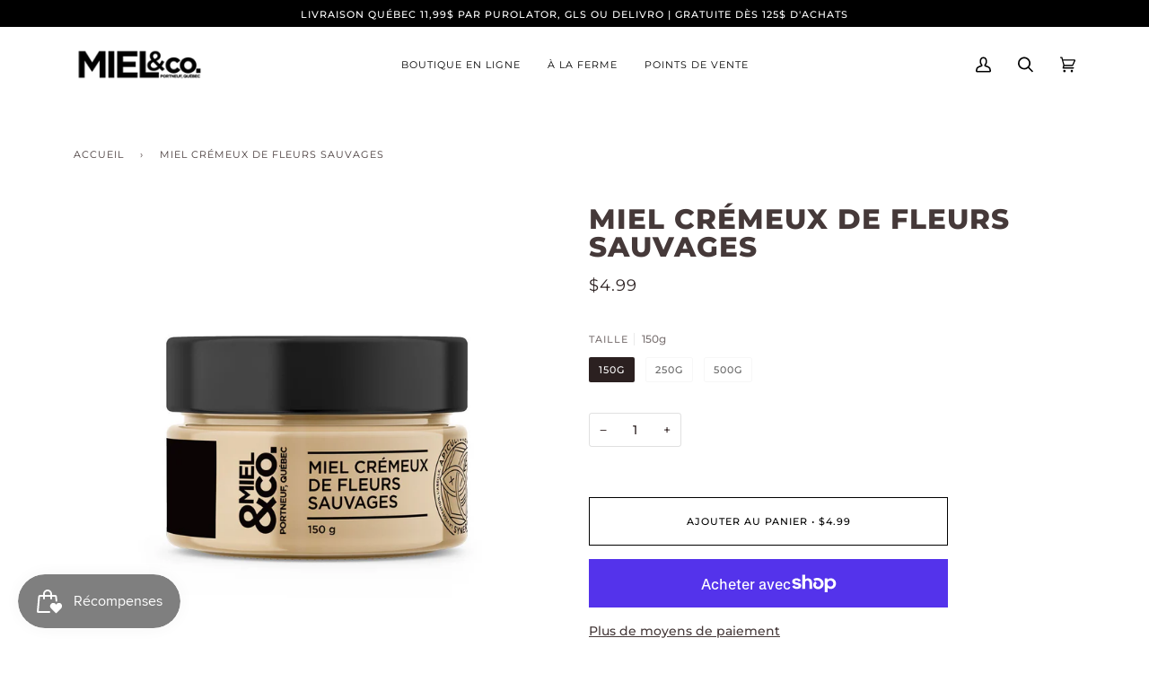

--- FILE ---
content_type: text/html; charset=utf-8
request_url: https://mieletco.com/products/mielcremeux250g
body_size: 31245
content:
<!doctype html>
<html class="no-js" lang="fr"><head>
<script src="https://cdn-cookieyes.com/common/shopify.js"></script>
  <meta charset="utf-8">
  <meta http-equiv="X-UA-Compatible" content="IE=edge,chrome=1">
  <meta name="viewport" content="width=device-width,initial-scale=1">
  <meta name="theme-color" content="#4d4d4d"><link rel="canonical" href="https://mieletco.com/products/mielcremeux250g"><meta name="google-site-verification" content="opLM4k30RA7_uGIaIde6kzsVrYbfW2Z6SH9tuSno8E8" />
  <!-- ======================= Pipeline Theme V6.0.0 ========================= -->

  <link rel="preconnect" href="https://cdn.shopify.com" crossorigin>
  <link rel="preconnect" href="https://fonts.shopify.com" crossorigin>
  <link rel="preconnect" href="https://monorail-edge.shopifysvc.com" crossorigin>


  <link rel="preload" href="//mieletco.com/cdn/shop/t/5/assets/lazysizes.js?v=111431644619468174291630516641" as="script">
  <link rel="preload" href="//mieletco.com/cdn/shop/t/5/assets/vendor.js?v=155572812401370692831630516645" as="script">
  <link rel="preload" href="//mieletco.com/cdn/shop/t/5/assets/theme.js?v=897209347491747721644631660" as="script">
  <link rel="preload" href="//mieletco.com/cdn/shop/t/5/assets/theme.css?v=135545768620985963681691782871" as="style"><link rel="shortcut icon" href="data:;base64,iVBORw0KGgo="><!-- Title and description ================================================ -->
  
  <title>
    

    Miel crémeux de fleurs sauvages
&ndash; Miel &amp; Co

  </title><meta name="description" content="Guide de choix: Découvrez comment trouver votre miel préféré Le miel crémeux est un miel liquide d&#39;été qui a été baratté pour obtenir une texture lisse et onctueuse. Contrairement au miel liquide, il est facile à étaler et ne coule pas, ce qui le rend idéal pour les rôties. Sa douceur est uniforme et il conserve une te">
  <!-- /snippets/social-meta-tags.liquid --><meta property="og:site_name" content="Miel &amp; Co">
<meta property="og:url" content="https://mieletco.com/products/mielcremeux250g">
<meta property="og:title" content="Miel crémeux de fleurs sauvages">
<meta property="og:type" content="product">
<meta property="og:description" content="Guide de choix: Découvrez comment trouver votre miel préféré Le miel crémeux est un miel liquide d&#39;été qui a été baratté pour obtenir une texture lisse et onctueuse. Contrairement au miel liquide, il est facile à étaler et ne coule pas, ce qui le rend idéal pour les rôties. Sa douceur est uniforme et il conserve une te"><meta property="og:price:amount" content="4.99">
  <meta property="og:price:currency" content="CAD">
      <meta property="og:image" content="http://mieletco.com/cdn/shop/products/MielCremeux250g-1080g.jpg?v=1677683733">
      <meta property="og:image:secure_url" content="https://mieletco.com/cdn/shop/products/MielCremeux250g-1080g.jpg?v=1677683733">
      <meta property="og:image:height" content="581">
      <meta property="og:image:width" content="581">
      <meta property="og:image" content="http://mieletco.com/cdn/shop/products/MielCRemeux500g-1080px_22fda813-4bbf-43ab-84e4-db603dfd782a.jpg?v=1677255777">
      <meta property="og:image:secure_url" content="https://mieletco.com/cdn/shop/products/MielCRemeux500g-1080px_22fda813-4bbf-43ab-84e4-db603dfd782a.jpg?v=1677255777">
      <meta property="og:image:height" content="620">
      <meta property="og:image:width" content="620">
      <meta property="og:image" content="http://mieletco.com/cdn/shop/products/Final-80_1b412fbb-d9a1-454e-a0d6-fe2c210a3793.jpg?v=1677255777">
      <meta property="og:image:secure_url" content="https://mieletco.com/cdn/shop/products/Final-80_1b412fbb-d9a1-454e-a0d6-fe2c210a3793.jpg?v=1677255777">
      <meta property="og:image:height" content="1280">
      <meta property="og:image:width" content="853">
<meta property="twitter:image" content="http://mieletco.com/cdn/shop/products/MielCremeux250g-1080g_1200x1200.jpg?v=1677683733">

<meta name="twitter:site" content="@">
<meta name="twitter:card" content="summary_large_image">
<meta name="twitter:title" content="Miel crémeux de fleurs sauvages">
<meta name="twitter:description" content="Guide de choix: Découvrez comment trouver votre miel préféré Le miel crémeux est un miel liquide d&#39;été qui a été baratté pour obtenir une texture lisse et onctueuse. Contrairement au miel liquide, il est facile à étaler et ne coule pas, ce qui le rend idéal pour les rôties. Sa douceur est uniforme et il conserve une te">
<!-- CSS ================================================================== -->
  
  <link href="//mieletco.com/cdn/shop/t/5/assets/font-settings.css?v=165840460292329465941763141666" rel="stylesheet" type="text/css" media="all" />

  
<style data-shopify>

:root {
/* ================ Product video ================ */

---color_video_bg: #f2f2f2;


/* ================ Color Variables ================ */

/* === Backgrounds ===*/
---color-bg: #ffffff;
---color-bg-accent: #ffffff;

/* === Text colors ===*/
---color-text-dark: #453939;
---color-text: #656565;
---color-text-light: #939393;

/* === Bright color ===*/
---color-primary: #000000;
---color-primary-hover: #000000;
---color-primary-fade: rgba(0, 0, 0, 0.05);
---color-primary-fade-hover: rgba(0, 0, 0, 0.1);---color-primary-opposite: #ffffff;

/* === Secondary/link Color ===*/
---color-secondary: #4d4d4d;
---color-secondary-hover: #2d2121;
---color-secondary-fade: rgba(77, 77, 77, 0.05);
---color-secondary-fade-hover: rgba(77, 77, 77, 0.1);---color-secondary-opposite: #ffffff;

/* === Shades of grey ===*/
---color-a5:  rgba(101, 101, 101, 0.05);
---color-a10: rgba(101, 101, 101, 0.1);
---color-a20: rgba(101, 101, 101, 0.2);
---color-a35: rgba(101, 101, 101, 0.35);
---color-a50: rgba(101, 101, 101, 0.5);
---color-a80: rgba(101, 101, 101, 0.8);
---color-a90: rgba(101, 101, 101, 0.9);
---color-a95: rgba(101, 101, 101, 0.95);


/* ================ Inverted Color Variables ================ */

---inverse-bg: #453d38;
---inverse-bg-accent: #191008;

/* === Text colors ===*/
---inverse-text-dark: #ffffff;
---inverse-text: #FFFFFF;
---inverse-text-light: #c7c5c3;

/* === Bright color ===*/
---inverse-primary: #ffe5da;
---inverse-primary-hover: #ffaf8e;
---inverse-primary-fade: rgba(255, 229, 218, 0.05);
---inverse-primary-fade-hover: rgba(255, 229, 218, 0.1);---inverse-primary-opposite: #000000;


/* === Second Color ===*/
---inverse-secondary: #dff3fd;
---inverse-secondary-hover: #91dbff;
---inverse-secondary-fade: rgba(223, 243, 253, 0.05);
---inverse-secondary-fade-hover: rgba(223, 243, 253, 0.1);---inverse-secondary-opposite: #000000;


/* === Shades of grey ===*/
---inverse-a5:  rgba(255, 255, 255, 0.05);
---inverse-a10: rgba(255, 255, 255, 0.1);
---inverse-a20: rgba(255, 255, 255, 0.2);
---inverse-a35: rgba(255, 255, 255, 0.3);
---inverse-a80: rgba(255, 255, 255, 0.8);
---inverse-a90: rgba(255, 255, 255, 0.9);
---inverse-a95: rgba(255, 255, 255, 0.95);


/* === Account Bar ===*/
---color-announcement-bg: #000000;
---color-announcement-text: #ffffff;

/* === Nav and dropdown link background ===*/
---color-nav: #ffffff;
---color-nav-text: #000000;
---color-nav-border: #ffffff;
---color-nav-a10: rgba(0, 0, 0, 0.1);
---color-nav-a50: rgba(0, 0, 0, 0.5);

/* === Site Footer ===*/
---color-footer-bg: #ffffff;
---color-footer-text: #000000;
---color-footer-a5: rgba(0, 0, 0, 0.05);
---color-footer-a15: rgba(0, 0, 0, 0.15);
---color-footer-a90: rgba(0, 0, 0, 0.9);

/* === Products ===*/
---color-bg-product: #ffffff;
---product-grid-aspect-ratio: 100%;

/* === Product badges ===*/
---color-badge: #ffffff;
---color-badge-text: #656565;

/* === disabled form colors ===*/
---color-disabled-bg: #f0f0f0;
---color-disabled-text: #c9c9c9;

---inverse-disabled-bg: #58504c;
---inverse-disabled-text: #86817e;

/* === Button Radius === */
---button-radius: 0px;


/* ================ Typography ================ */

---font-stack-body: Montserrat, sans-serif;
---font-style-body: normal;
---font-weight-body: 500;
---font-weight-body-bold: 600;
---font-adjust-body: 1.0;

---font-stack-heading: Montserrat, sans-serif;
---font-style-heading: normal;
---font-weight-heading: 800;
---font-weight-heading-bold: 900;
---font-adjust-heading: 1.0;

  ---font-heading-space: 1px;
  ---font-heading-caps: uppercase;

---font-stack-accent: Montserrat, sans-serif;
---font-style-accent: normal;
---font-weight-accent: 400;
---font-weight-accent-bold: 500;
---font-adjust-accent: 1.0;

---ico-select: url('//mieletco.com/cdn/shop/t/5/assets/ico-select.svg?v=50607355297251773241646927363');

---url-zoom: url('//mieletco.com/cdn/shop/t/5/assets/cursor-zoom.svg?v=137651134409869370111646842490');
---url-zoom-2x: url('//mieletco.com/cdn/shop/t/5/assets/cursor-zoom-2x.svg?v=165871132870721948791646842490');


  

---color-text-dark: #2b2020;
---color-text:#453939;
---color-text-light: #656565;

---inverse-text-dark: #ffffff;
---inverse-text: #ffffff;
---inverse-text-light: #FFFFFF;  


}

</style>

  <link href="//mieletco.com/cdn/shop/t/5/assets/theme.css?v=135545768620985963681691782871" rel="stylesheet" type="text/css" media="all" />

  <script>
    document.documentElement.className = document.documentElement.className.replace('no-js', 'js');
    let root = '/';
    if (root[root.length - 1] !== '/') {
      root = `${root}/`;
    }
    var theme = {
      routes: {
        root_url: root,
        cart: '/cart',
        cart_add_url: '/cart/add',
        product_recommendations_url: '/recommendations/products'
      },
      assets: {
        photoswipe: '//mieletco.com/cdn/shop/t/5/assets/photoswipe.js?v=92904272307011895101630516642',
        smoothscroll: '//mieletco.com/cdn/shop/t/5/assets/smoothscroll.js?v=37906625415260927261630516642',
        swatches: '//mieletco.com/cdn/shop/t/5/assets/swatches.json?v=93619043093241983191630516643',
        noImage: '//mieletco.com/cdn/shopifycloud/storefront/assets/no-image-2048-a2addb12.gif',
        base: '//mieletco.com/cdn/shop/t/5/assets/'
      },
      strings: {
        swatchesKey: "Couleur",     
        addToCart: "Ajouter au panier",
        estimateShipping: "Estimation des frais de port",
        noShippingAvailable: "Nous ne livrons pas à cette destination.",
        free: "Libérer",
        from: "À partir de",
        preOrder: "Pré-commander",
        soldOut: "Épuisé",
        sale: "En promotion",
        subscription: "Abonnement",
        unavailable: "Non disponible",
        unitPrice: "Prix ​​unitaire",
        unitPriceSeparator: "par",        
        stockout: "Tout le stock disponible est dans le panier",
        products: "Produits",
        pages: "Pages",
        collections: "Collections",
        resultsFor: "Résultats pour",
        noResultsFor: "Aucun résultat pour",
        articles: "Articles"
      },
      settings: {
        badge_sale_type: "dollar",
        search_products: true,
        search_collections: true,
        search_pages: true,
        search_articles: true,
        animate_hover: true,
        animate_scroll: true
      },
      info: {
        name: 'pipeline'
      },
      moneyFormat: "${{amount}}",
      version: '6.0.0'
    }
  </script><!-- Theme Javascript ============================================================== -->
  <script src="//mieletco.com/cdn/shop/t/5/assets/lazysizes.js?v=111431644619468174291630516641" async="async"></script>
  <script src="//mieletco.com/cdn/shop/t/5/assets/vendor.js?v=155572812401370692831630516645" defer="defer"></script>
  <script src="//mieletco.com/cdn/shop/t/5/assets/theme.js?v=897209347491747721644631660" defer="defer"></script>

  <script>
    (function () {
      function onPageShowEvents() {
        if ('requestIdleCallback' in window) {
          requestIdleCallback(initCartEvent)
        } else {
          initCartEvent()
        }
        function initCartEvent(){
          document.documentElement.dispatchEvent(new CustomEvent('theme:cart:init', {
            bubbles: true
          }));
        }
      };
      window.onpageshow = onPageShowEvents;
    })();
  </script>

  <script type="text/javascript">
    if (window.MSInputMethodContext && document.documentMode) {
      var scripts = document.getElementsByTagName('script')[0];
      var polyfill = document.createElement("script");
      polyfill.defer = true;
      polyfill.src = "//mieletco.com/cdn/shop/t/5/assets/ie11.js?v=144489047535103983231630516641";

      scripts.parentNode.insertBefore(polyfill, scripts);
    }
  </script>

  <!-- Shopify app scripts =========================================================== -->
  <script>window.performance && window.performance.mark && window.performance.mark('shopify.content_for_header.start');</script><meta name="facebook-domain-verification" content="z1hrcnaki32p4qarg8v67w1r4k07oo">
<meta name="facebook-domain-verification" content="ai44sysjywrtiokqw257lq7mazs4xs">
<meta name="facebook-domain-verification" content="xmz8p4gs20yx9s28nuagwurjoek9lo">
<meta name="google-site-verification" content="bTDmSUMWQ_qfclYgM4LhnxuogJKNEEtPPD42i97NWjM">
<meta id="shopify-digital-wallet" name="shopify-digital-wallet" content="/51212714163/digital_wallets/dialog">
<meta name="shopify-checkout-api-token" content="04884104f7dc257078c14b05af2671b0">
<link rel="alternate" hreflang="x-default" href="https://mieletco.com/products/mielcremeux250g">
<link rel="alternate" hreflang="fr" href="https://mieletco.com/products/mielcremeux250g">
<link rel="alternate" hreflang="en" href="https://mieletco.com/en/products/mielcremeux250g">
<link rel="alternate" type="application/json+oembed" href="https://mieletco.com/products/mielcremeux250g.oembed">
<script async="async" src="/checkouts/internal/preloads.js?locale=fr-CA"></script>
<link rel="preconnect" href="https://shop.app" crossorigin="anonymous">
<script async="async" src="https://shop.app/checkouts/internal/preloads.js?locale=fr-CA&shop_id=51212714163" crossorigin="anonymous"></script>
<script id="apple-pay-shop-capabilities" type="application/json">{"shopId":51212714163,"countryCode":"CA","currencyCode":"CAD","merchantCapabilities":["supports3DS"],"merchantId":"gid:\/\/shopify\/Shop\/51212714163","merchantName":"Miel \u0026 Co","requiredBillingContactFields":["postalAddress","email","phone"],"requiredShippingContactFields":["postalAddress","email","phone"],"shippingType":"shipping","supportedNetworks":["visa","masterCard","discover","interac"],"total":{"type":"pending","label":"Miel \u0026 Co","amount":"1.00"},"shopifyPaymentsEnabled":true,"supportsSubscriptions":true}</script>
<script id="shopify-features" type="application/json">{"accessToken":"04884104f7dc257078c14b05af2671b0","betas":["rich-media-storefront-analytics"],"domain":"mieletco.com","predictiveSearch":true,"shopId":51212714163,"locale":"fr"}</script>
<script>var Shopify = Shopify || {};
Shopify.shop = "miel-et-co.myshopify.com";
Shopify.locale = "fr";
Shopify.currency = {"active":"CAD","rate":"1.0"};
Shopify.country = "CA";
Shopify.theme = {"name":"Pipeline","id":126843748531,"schema_name":"Pipeline","schema_version":"6.0.0","theme_store_id":739,"role":"main"};
Shopify.theme.handle = "null";
Shopify.theme.style = {"id":null,"handle":null};
Shopify.cdnHost = "mieletco.com/cdn";
Shopify.routes = Shopify.routes || {};
Shopify.routes.root = "/";</script>
<script type="module">!function(o){(o.Shopify=o.Shopify||{}).modules=!0}(window);</script>
<script>!function(o){function n(){var o=[];function n(){o.push(Array.prototype.slice.apply(arguments))}return n.q=o,n}var t=o.Shopify=o.Shopify||{};t.loadFeatures=n(),t.autoloadFeatures=n()}(window);</script>
<script>
  window.ShopifyPay = window.ShopifyPay || {};
  window.ShopifyPay.apiHost = "shop.app\/pay";
  window.ShopifyPay.redirectState = null;
</script>
<script id="shop-js-analytics" type="application/json">{"pageType":"product"}</script>
<script defer="defer" async type="module" src="//mieletco.com/cdn/shopifycloud/shop-js/modules/v2/client.init-shop-cart-sync_BcDpqI9l.fr.esm.js"></script>
<script defer="defer" async type="module" src="//mieletco.com/cdn/shopifycloud/shop-js/modules/v2/chunk.common_a1Rf5Dlz.esm.js"></script>
<script defer="defer" async type="module" src="//mieletco.com/cdn/shopifycloud/shop-js/modules/v2/chunk.modal_Djra7sW9.esm.js"></script>
<script type="module">
  await import("//mieletco.com/cdn/shopifycloud/shop-js/modules/v2/client.init-shop-cart-sync_BcDpqI9l.fr.esm.js");
await import("//mieletco.com/cdn/shopifycloud/shop-js/modules/v2/chunk.common_a1Rf5Dlz.esm.js");
await import("//mieletco.com/cdn/shopifycloud/shop-js/modules/v2/chunk.modal_Djra7sW9.esm.js");

  window.Shopify.SignInWithShop?.initShopCartSync?.({"fedCMEnabled":true,"windoidEnabled":true});

</script>
<script defer="defer" async type="module" src="//mieletco.com/cdn/shopifycloud/shop-js/modules/v2/client.payment-terms_BQYK7nq4.fr.esm.js"></script>
<script defer="defer" async type="module" src="//mieletco.com/cdn/shopifycloud/shop-js/modules/v2/chunk.common_a1Rf5Dlz.esm.js"></script>
<script defer="defer" async type="module" src="//mieletco.com/cdn/shopifycloud/shop-js/modules/v2/chunk.modal_Djra7sW9.esm.js"></script>
<script type="module">
  await import("//mieletco.com/cdn/shopifycloud/shop-js/modules/v2/client.payment-terms_BQYK7nq4.fr.esm.js");
await import("//mieletco.com/cdn/shopifycloud/shop-js/modules/v2/chunk.common_a1Rf5Dlz.esm.js");
await import("//mieletco.com/cdn/shopifycloud/shop-js/modules/v2/chunk.modal_Djra7sW9.esm.js");

  
</script>
<script>
  window.Shopify = window.Shopify || {};
  if (!window.Shopify.featureAssets) window.Shopify.featureAssets = {};
  window.Shopify.featureAssets['shop-js'] = {"shop-cart-sync":["modules/v2/client.shop-cart-sync_BLrx53Hf.fr.esm.js","modules/v2/chunk.common_a1Rf5Dlz.esm.js","modules/v2/chunk.modal_Djra7sW9.esm.js"],"init-fed-cm":["modules/v2/client.init-fed-cm_C8SUwJ8U.fr.esm.js","modules/v2/chunk.common_a1Rf5Dlz.esm.js","modules/v2/chunk.modal_Djra7sW9.esm.js"],"shop-cash-offers":["modules/v2/client.shop-cash-offers_BBp_MjBM.fr.esm.js","modules/v2/chunk.common_a1Rf5Dlz.esm.js","modules/v2/chunk.modal_Djra7sW9.esm.js"],"shop-login-button":["modules/v2/client.shop-login-button_Dw6kG_iO.fr.esm.js","modules/v2/chunk.common_a1Rf5Dlz.esm.js","modules/v2/chunk.modal_Djra7sW9.esm.js"],"pay-button":["modules/v2/client.pay-button_BJDaAh68.fr.esm.js","modules/v2/chunk.common_a1Rf5Dlz.esm.js","modules/v2/chunk.modal_Djra7sW9.esm.js"],"shop-button":["modules/v2/client.shop-button_DBWL94V3.fr.esm.js","modules/v2/chunk.common_a1Rf5Dlz.esm.js","modules/v2/chunk.modal_Djra7sW9.esm.js"],"avatar":["modules/v2/client.avatar_BTnouDA3.fr.esm.js"],"init-windoid":["modules/v2/client.init-windoid_77FSIiws.fr.esm.js","modules/v2/chunk.common_a1Rf5Dlz.esm.js","modules/v2/chunk.modal_Djra7sW9.esm.js"],"init-shop-for-new-customer-accounts":["modules/v2/client.init-shop-for-new-customer-accounts_QoC3RJm9.fr.esm.js","modules/v2/client.shop-login-button_Dw6kG_iO.fr.esm.js","modules/v2/chunk.common_a1Rf5Dlz.esm.js","modules/v2/chunk.modal_Djra7sW9.esm.js"],"init-shop-email-lookup-coordinator":["modules/v2/client.init-shop-email-lookup-coordinator_D4ioGzPw.fr.esm.js","modules/v2/chunk.common_a1Rf5Dlz.esm.js","modules/v2/chunk.modal_Djra7sW9.esm.js"],"init-shop-cart-sync":["modules/v2/client.init-shop-cart-sync_BcDpqI9l.fr.esm.js","modules/v2/chunk.common_a1Rf5Dlz.esm.js","modules/v2/chunk.modal_Djra7sW9.esm.js"],"shop-toast-manager":["modules/v2/client.shop-toast-manager_B-eIbpHW.fr.esm.js","modules/v2/chunk.common_a1Rf5Dlz.esm.js","modules/v2/chunk.modal_Djra7sW9.esm.js"],"init-customer-accounts":["modules/v2/client.init-customer-accounts_BcBSUbIK.fr.esm.js","modules/v2/client.shop-login-button_Dw6kG_iO.fr.esm.js","modules/v2/chunk.common_a1Rf5Dlz.esm.js","modules/v2/chunk.modal_Djra7sW9.esm.js"],"init-customer-accounts-sign-up":["modules/v2/client.init-customer-accounts-sign-up_DvG__VHD.fr.esm.js","modules/v2/client.shop-login-button_Dw6kG_iO.fr.esm.js","modules/v2/chunk.common_a1Rf5Dlz.esm.js","modules/v2/chunk.modal_Djra7sW9.esm.js"],"shop-follow-button":["modules/v2/client.shop-follow-button_Dnx6fDH9.fr.esm.js","modules/v2/chunk.common_a1Rf5Dlz.esm.js","modules/v2/chunk.modal_Djra7sW9.esm.js"],"checkout-modal":["modules/v2/client.checkout-modal_BDH3MUqJ.fr.esm.js","modules/v2/chunk.common_a1Rf5Dlz.esm.js","modules/v2/chunk.modal_Djra7sW9.esm.js"],"shop-login":["modules/v2/client.shop-login_CV9Paj8R.fr.esm.js","modules/v2/chunk.common_a1Rf5Dlz.esm.js","modules/v2/chunk.modal_Djra7sW9.esm.js"],"lead-capture":["modules/v2/client.lead-capture_DGQOTB4e.fr.esm.js","modules/v2/chunk.common_a1Rf5Dlz.esm.js","modules/v2/chunk.modal_Djra7sW9.esm.js"],"payment-terms":["modules/v2/client.payment-terms_BQYK7nq4.fr.esm.js","modules/v2/chunk.common_a1Rf5Dlz.esm.js","modules/v2/chunk.modal_Djra7sW9.esm.js"]};
</script>
<script>(function() {
  var isLoaded = false;
  function asyncLoad() {
    if (isLoaded) return;
    isLoaded = true;
    var urls = ["https:\/\/dashboard.mailerlite.com\/shopify\/4453\/24715?shop=miel-et-co.myshopify.com","https:\/\/loox.io\/widget\/SiaWyy1E3l\/loox.1686326942890.js?shop=miel-et-co.myshopify.com","https:\/\/js.smile.io\/v1\/smile-shopify.js?shop=miel-et-co.myshopify.com","https:\/\/cdn.nfcube.com\/instafeed-3975afcdd5e92f3c0425e3468c9f5b28.js?shop=miel-et-co.myshopify.com","https:\/\/cdn.hextom.com\/js\/freeshippingbar.js?shop=miel-et-co.myshopify.com","\/\/cdn.shopify.com\/proxy\/9e9ef5d4364214bf2b6e2a3885e7ebd57284e932c41627ee1639452eb3c8ef21\/api.goaffpro.com\/loader.js?shop=miel-et-co.myshopify.com\u0026sp-cache-control=cHVibGljLCBtYXgtYWdlPTkwMA","\/\/backinstock.useamp.com\/widget\/77200_1767159636.js?category=bis\u0026v=6\u0026shop=miel-et-co.myshopify.com"];
    for (var i = 0; i < urls.length; i++) {
      var s = document.createElement('script');
      s.type = 'text/javascript';
      s.async = true;
      s.src = urls[i];
      var x = document.getElementsByTagName('script')[0];
      x.parentNode.insertBefore(s, x);
    }
  };
  if(window.attachEvent) {
    window.attachEvent('onload', asyncLoad);
  } else {
    window.addEventListener('load', asyncLoad, false);
  }
})();</script>
<script id="__st">var __st={"a":51212714163,"offset":-18000,"reqid":"650caaff-c127-4530-901e-94a43918dfdb-1769211839","pageurl":"mieletco.com\/products\/mielcremeux250g","u":"de9663dc56ab","p":"product","rtyp":"product","rid":6081741291699};</script>
<script>window.ShopifyPaypalV4VisibilityTracking = true;</script>
<script id="captcha-bootstrap">!function(){'use strict';const t='contact',e='account',n='new_comment',o=[[t,t],['blogs',n],['comments',n],[t,'customer']],c=[[e,'customer_login'],[e,'guest_login'],[e,'recover_customer_password'],[e,'create_customer']],r=t=>t.map((([t,e])=>`form[action*='/${t}']:not([data-nocaptcha='true']) input[name='form_type'][value='${e}']`)).join(','),a=t=>()=>t?[...document.querySelectorAll(t)].map((t=>t.form)):[];function s(){const t=[...o],e=r(t);return a(e)}const i='password',u='form_key',d=['recaptcha-v3-token','g-recaptcha-response','h-captcha-response',i],f=()=>{try{return window.sessionStorage}catch{return}},m='__shopify_v',_=t=>t.elements[u];function p(t,e,n=!1){try{const o=window.sessionStorage,c=JSON.parse(o.getItem(e)),{data:r}=function(t){const{data:e,action:n}=t;return t[m]||n?{data:e,action:n}:{data:t,action:n}}(c);for(const[e,n]of Object.entries(r))t.elements[e]&&(t.elements[e].value=n);n&&o.removeItem(e)}catch(o){console.error('form repopulation failed',{error:o})}}const l='form_type',E='cptcha';function T(t){t.dataset[E]=!0}const w=window,h=w.document,L='Shopify',v='ce_forms',y='captcha';let A=!1;((t,e)=>{const n=(g='f06e6c50-85a8-45c8-87d0-21a2b65856fe',I='https://cdn.shopify.com/shopifycloud/storefront-forms-hcaptcha/ce_storefront_forms_captcha_hcaptcha.v1.5.2.iife.js',D={infoText:'Protégé par hCaptcha',privacyText:'Confidentialité',termsText:'Conditions'},(t,e,n)=>{const o=w[L][v],c=o.bindForm;if(c)return c(t,g,e,D).then(n);var r;o.q.push([[t,g,e,D],n]),r=I,A||(h.body.append(Object.assign(h.createElement('script'),{id:'captcha-provider',async:!0,src:r})),A=!0)});var g,I,D;w[L]=w[L]||{},w[L][v]=w[L][v]||{},w[L][v].q=[],w[L][y]=w[L][y]||{},w[L][y].protect=function(t,e){n(t,void 0,e),T(t)},Object.freeze(w[L][y]),function(t,e,n,w,h,L){const[v,y,A,g]=function(t,e,n){const i=e?o:[],u=t?c:[],d=[...i,...u],f=r(d),m=r(i),_=r(d.filter((([t,e])=>n.includes(e))));return[a(f),a(m),a(_),s()]}(w,h,L),I=t=>{const e=t.target;return e instanceof HTMLFormElement?e:e&&e.form},D=t=>v().includes(t);t.addEventListener('submit',(t=>{const e=I(t);if(!e)return;const n=D(e)&&!e.dataset.hcaptchaBound&&!e.dataset.recaptchaBound,o=_(e),c=g().includes(e)&&(!o||!o.value);(n||c)&&t.preventDefault(),c&&!n&&(function(t){try{if(!f())return;!function(t){const e=f();if(!e)return;const n=_(t);if(!n)return;const o=n.value;o&&e.removeItem(o)}(t);const e=Array.from(Array(32),(()=>Math.random().toString(36)[2])).join('');!function(t,e){_(t)||t.append(Object.assign(document.createElement('input'),{type:'hidden',name:u})),t.elements[u].value=e}(t,e),function(t,e){const n=f();if(!n)return;const o=[...t.querySelectorAll(`input[type='${i}']`)].map((({name:t})=>t)),c=[...d,...o],r={};for(const[a,s]of new FormData(t).entries())c.includes(a)||(r[a]=s);n.setItem(e,JSON.stringify({[m]:1,action:t.action,data:r}))}(t,e)}catch(e){console.error('failed to persist form',e)}}(e),e.submit())}));const S=(t,e)=>{t&&!t.dataset[E]&&(n(t,e.some((e=>e===t))),T(t))};for(const o of['focusin','change'])t.addEventListener(o,(t=>{const e=I(t);D(e)&&S(e,y())}));const B=e.get('form_key'),M=e.get(l),P=B&&M;t.addEventListener('DOMContentLoaded',(()=>{const t=y();if(P)for(const e of t)e.elements[l].value===M&&p(e,B);[...new Set([...A(),...v().filter((t=>'true'===t.dataset.shopifyCaptcha))])].forEach((e=>S(e,t)))}))}(h,new URLSearchParams(w.location.search),n,t,e,['guest_login'])})(!0,!0)}();</script>
<script integrity="sha256-4kQ18oKyAcykRKYeNunJcIwy7WH5gtpwJnB7kiuLZ1E=" data-source-attribution="shopify.loadfeatures" defer="defer" src="//mieletco.com/cdn/shopifycloud/storefront/assets/storefront/load_feature-a0a9edcb.js" crossorigin="anonymous"></script>
<script crossorigin="anonymous" defer="defer" src="//mieletco.com/cdn/shopifycloud/storefront/assets/shopify_pay/storefront-65b4c6d7.js?v=20250812"></script>
<script data-source-attribution="shopify.dynamic_checkout.dynamic.init">var Shopify=Shopify||{};Shopify.PaymentButton=Shopify.PaymentButton||{isStorefrontPortableWallets:!0,init:function(){window.Shopify.PaymentButton.init=function(){};var t=document.createElement("script");t.src="https://mieletco.com/cdn/shopifycloud/portable-wallets/latest/portable-wallets.fr.js",t.type="module",document.head.appendChild(t)}};
</script>
<script data-source-attribution="shopify.dynamic_checkout.buyer_consent">
  function portableWalletsHideBuyerConsent(e){var t=document.getElementById("shopify-buyer-consent"),n=document.getElementById("shopify-subscription-policy-button");t&&n&&(t.classList.add("hidden"),t.setAttribute("aria-hidden","true"),n.removeEventListener("click",e))}function portableWalletsShowBuyerConsent(e){var t=document.getElementById("shopify-buyer-consent"),n=document.getElementById("shopify-subscription-policy-button");t&&n&&(t.classList.remove("hidden"),t.removeAttribute("aria-hidden"),n.addEventListener("click",e))}window.Shopify?.PaymentButton&&(window.Shopify.PaymentButton.hideBuyerConsent=portableWalletsHideBuyerConsent,window.Shopify.PaymentButton.showBuyerConsent=portableWalletsShowBuyerConsent);
</script>
<script>
  function portableWalletsCleanup(e){e&&e.src&&console.error("Failed to load portable wallets script "+e.src);var t=document.querySelectorAll("shopify-accelerated-checkout .shopify-payment-button__skeleton, shopify-accelerated-checkout-cart .wallet-cart-button__skeleton"),e=document.getElementById("shopify-buyer-consent");for(let e=0;e<t.length;e++)t[e].remove();e&&e.remove()}function portableWalletsNotLoadedAsModule(e){e instanceof ErrorEvent&&"string"==typeof e.message&&e.message.includes("import.meta")&&"string"==typeof e.filename&&e.filename.includes("portable-wallets")&&(window.removeEventListener("error",portableWalletsNotLoadedAsModule),window.Shopify.PaymentButton.failedToLoad=e,"loading"===document.readyState?document.addEventListener("DOMContentLoaded",window.Shopify.PaymentButton.init):window.Shopify.PaymentButton.init())}window.addEventListener("error",portableWalletsNotLoadedAsModule);
</script>

<script type="module" src="https://mieletco.com/cdn/shopifycloud/portable-wallets/latest/portable-wallets.fr.js" onError="portableWalletsCleanup(this)" crossorigin="anonymous"></script>
<script nomodule>
  document.addEventListener("DOMContentLoaded", portableWalletsCleanup);
</script>

<link id="shopify-accelerated-checkout-styles" rel="stylesheet" media="screen" href="https://mieletco.com/cdn/shopifycloud/portable-wallets/latest/accelerated-checkout-backwards-compat.css" crossorigin="anonymous">
<style id="shopify-accelerated-checkout-cart">
        #shopify-buyer-consent {
  margin-top: 1em;
  display: inline-block;
  width: 100%;
}

#shopify-buyer-consent.hidden {
  display: none;
}

#shopify-subscription-policy-button {
  background: none;
  border: none;
  padding: 0;
  text-decoration: underline;
  font-size: inherit;
  cursor: pointer;
}

#shopify-subscription-policy-button::before {
  box-shadow: none;
}

      </style>

<script>window.performance && window.performance.mark && window.performance.mark('shopify.content_for_header.end');</script>
<script>window.BOLD = window.BOLD || {};
    window.BOLD.common = window.BOLD.common || {};
    window.BOLD.common.Shopify = window.BOLD.common.Shopify || {};
    window.BOLD.common.Shopify.shop = {
      domain: 'mieletco.com',
      permanent_domain: 'miel-et-co.myshopify.com',
      url: 'https://mieletco.com',
      secure_url: 'https://mieletco.com',
      money_format: "${{amount}}",
      currency: "CAD"
    };
    window.BOLD.common.Shopify.customer = {
      id: null,
      tags: null,
    };
    window.BOLD.common.Shopify.cart = {"note":null,"attributes":{},"original_total_price":0,"total_price":0,"total_discount":0,"total_weight":0.0,"item_count":0,"items":[],"requires_shipping":false,"currency":"CAD","items_subtotal_price":0,"cart_level_discount_applications":[],"checkout_charge_amount":0};
    window.BOLD.common.template = 'product';window.BOLD.common.Shopify.formatMoney = function(money, format) {
        function n(t, e) {
            return "undefined" == typeof t ? e : t
        }
        function r(t, e, r, i) {
            if (e = n(e, 2),
                r = n(r, ","),
                i = n(i, "."),
            isNaN(t) || null == t)
                return 0;
            t = (t / 100).toFixed(e);
            var o = t.split(".")
                , a = o[0].replace(/(\d)(?=(\d\d\d)+(?!\d))/g, "$1" + r)
                , s = o[1] ? i + o[1] : "";
            return a + s
        }
        "string" == typeof money && (money = money.replace(".", ""));
        var i = ""
            , o = /\{\{\s*(\w+)\s*\}\}/
            , a = format || window.BOLD.common.Shopify.shop.money_format || window.Shopify.money_format || "$ {{ amount }}";
        switch (a.match(o)[1]) {
            case "amount":
                i = r(money, 2, ",", ".");
                break;
            case "amount_no_decimals":
                i = r(money, 0, ",", ".");
                break;
            case "amount_with_comma_separator":
                i = r(money, 2, ".", ",");
                break;
            case "amount_no_decimals_with_comma_separator":
                i = r(money, 0, ".", ",");
                break;
            case "amount_with_space_separator":
                i = r(money, 2, " ", ",");
                break;
            case "amount_no_decimals_with_space_separator":
                i = r(money, 0, " ", ",");
                break;
            case "amount_with_apostrophe_separator":
                i = r(money, 2, "'", ".");
                break;
        }
        return a.replace(o, i);
    };
    window.BOLD.common.Shopify.saveProduct = function (handle, product) {
      if (typeof handle === 'string' && typeof window.BOLD.common.Shopify.products[handle] === 'undefined') {
        if (typeof product === 'number') {
          window.BOLD.common.Shopify.handles[product] = handle;
          product = { id: product };
        }
        window.BOLD.common.Shopify.products[handle] = product;
      }
    };
    window.BOLD.common.Shopify.saveVariant = function (variant_id, variant) {
      if (typeof variant_id === 'number' && typeof window.BOLD.common.Shopify.variants[variant_id] === 'undefined') {
        window.BOLD.common.Shopify.variants[variant_id] = variant;
      }
    };window.BOLD.common.Shopify.products = window.BOLD.common.Shopify.products || {};
    window.BOLD.common.Shopify.variants = window.BOLD.common.Shopify.variants || {};
    window.BOLD.common.Shopify.handles = window.BOLD.common.Shopify.handles || {};window.BOLD.common.Shopify.handle = "mielcremeux250g"
window.BOLD.common.Shopify.saveProduct("mielcremeux250g", 6081741291699);window.BOLD.common.Shopify.saveVariant(43182634631347, { product_id: 6081741291699, product_handle: "mielcremeux250g", price: 499, group_id: '', csp_metafield: {}});window.BOLD.common.Shopify.saveVariant(42374688997555, { product_id: 6081741291699, product_handle: "mielcremeux250g", price: 699, group_id: '', csp_metafield: {}});window.BOLD.common.Shopify.saveVariant(42374689030323, { product_id: 6081741291699, product_handle: "mielcremeux250g", price: 999, group_id: '', csp_metafield: {}});window.BOLD.apps_installed = {"Brain":1,"Product Upsell":3,"Store Locator":1} || {};window.BOLD.common.Shopify.metafields = window.BOLD.common.Shopify.metafields || {};window.BOLD.common.Shopify.metafields["bold_rp"] = {};window.BOLD.common.Shopify.metafields["bold_csp_defaults"] = {};window.BOLD.common.cacheParams = window.BOLD.common.cacheParams || {};
</script><link href="//mieletco.com/cdn/shop/t/5/assets/bold-upsell.css?v=51915886505602322711647971679" rel="stylesheet" type="text/css" media="all" />
<link href="//mieletco.com/cdn/shop/t/5/assets/bold-upsell-custom.css?v=150135899998303055901647971679" rel="stylesheet" type="text/css" media="all" /><link href="//mieletco.com/cdn/shop/t/5/assets/bold-brain-widget.css?v=12280912722225961271646857432" rel="stylesheet" type="text/css" media="all" />


	<script>var loox_global_hash = '1769118237080';</script><style>.loox-reviews-default { max-width: 1200px; margin: 0 auto; }.loox-rating .loox-icon { color:#ffd500; }
:root { --lxs-rating-icon-color: #ffd500; }</style>
    
<!-- BEGIN app block: shopify://apps/stape-conversion-tracking/blocks/gtm/7e13c847-7971-409d-8fe0-29ec14d5f048 --><script>
  window.lsData = {};
  window.dataLayer = window.dataLayer || [];
  window.addEventListener("message", (event) => {
    if (event.data?.event) {
      window.dataLayer.push(event.data);
    }
  });
  window.dataShopStape = {
    shop: "mieletco.com",
    shopId: "51212714163",
  }
</script>

<!-- END app block --><script src="https://cdn.shopify.com/extensions/019b8ed3-90b4-7b95-8e01-aa6b35f1be2e/stape-remix-29/assets/widget.js" type="text/javascript" defer="defer"></script>
<script src="https://cdn.shopify.com/extensions/98609345-6027-4701-9e3f-4907c6a214d4/promolayer-11/assets/promolayer_loader.js" type="text/javascript" defer="defer"></script>
<link href="https://monorail-edge.shopifysvc.com" rel="dns-prefetch">
<script>(function(){if ("sendBeacon" in navigator && "performance" in window) {try {var session_token_from_headers = performance.getEntriesByType('navigation')[0].serverTiming.find(x => x.name == '_s').description;} catch {var session_token_from_headers = undefined;}var session_cookie_matches = document.cookie.match(/_shopify_s=([^;]*)/);var session_token_from_cookie = session_cookie_matches && session_cookie_matches.length === 2 ? session_cookie_matches[1] : "";var session_token = session_token_from_headers || session_token_from_cookie || "";function handle_abandonment_event(e) {var entries = performance.getEntries().filter(function(entry) {return /monorail-edge.shopifysvc.com/.test(entry.name);});if (!window.abandonment_tracked && entries.length === 0) {window.abandonment_tracked = true;var currentMs = Date.now();var navigation_start = performance.timing.navigationStart;var payload = {shop_id: 51212714163,url: window.location.href,navigation_start,duration: currentMs - navigation_start,session_token,page_type: "product"};window.navigator.sendBeacon("https://monorail-edge.shopifysvc.com/v1/produce", JSON.stringify({schema_id: "online_store_buyer_site_abandonment/1.1",payload: payload,metadata: {event_created_at_ms: currentMs,event_sent_at_ms: currentMs}}));}}window.addEventListener('pagehide', handle_abandonment_event);}}());</script>
<script id="web-pixels-manager-setup">(function e(e,d,r,n,o){if(void 0===o&&(o={}),!Boolean(null===(a=null===(i=window.Shopify)||void 0===i?void 0:i.analytics)||void 0===a?void 0:a.replayQueue)){var i,a;window.Shopify=window.Shopify||{};var t=window.Shopify;t.analytics=t.analytics||{};var s=t.analytics;s.replayQueue=[],s.publish=function(e,d,r){return s.replayQueue.push([e,d,r]),!0};try{self.performance.mark("wpm:start")}catch(e){}var l=function(){var e={modern:/Edge?\/(1{2}[4-9]|1[2-9]\d|[2-9]\d{2}|\d{4,})\.\d+(\.\d+|)|Firefox\/(1{2}[4-9]|1[2-9]\d|[2-9]\d{2}|\d{4,})\.\d+(\.\d+|)|Chrom(ium|e)\/(9{2}|\d{3,})\.\d+(\.\d+|)|(Maci|X1{2}).+ Version\/(15\.\d+|(1[6-9]|[2-9]\d|\d{3,})\.\d+)([,.]\d+|)( \(\w+\)|)( Mobile\/\w+|) Safari\/|Chrome.+OPR\/(9{2}|\d{3,})\.\d+\.\d+|(CPU[ +]OS|iPhone[ +]OS|CPU[ +]iPhone|CPU IPhone OS|CPU iPad OS)[ +]+(15[._]\d+|(1[6-9]|[2-9]\d|\d{3,})[._]\d+)([._]\d+|)|Android:?[ /-](13[3-9]|1[4-9]\d|[2-9]\d{2}|\d{4,})(\.\d+|)(\.\d+|)|Android.+Firefox\/(13[5-9]|1[4-9]\d|[2-9]\d{2}|\d{4,})\.\d+(\.\d+|)|Android.+Chrom(ium|e)\/(13[3-9]|1[4-9]\d|[2-9]\d{2}|\d{4,})\.\d+(\.\d+|)|SamsungBrowser\/([2-9]\d|\d{3,})\.\d+/,legacy:/Edge?\/(1[6-9]|[2-9]\d|\d{3,})\.\d+(\.\d+|)|Firefox\/(5[4-9]|[6-9]\d|\d{3,})\.\d+(\.\d+|)|Chrom(ium|e)\/(5[1-9]|[6-9]\d|\d{3,})\.\d+(\.\d+|)([\d.]+$|.*Safari\/(?![\d.]+ Edge\/[\d.]+$))|(Maci|X1{2}).+ Version\/(10\.\d+|(1[1-9]|[2-9]\d|\d{3,})\.\d+)([,.]\d+|)( \(\w+\)|)( Mobile\/\w+|) Safari\/|Chrome.+OPR\/(3[89]|[4-9]\d|\d{3,})\.\d+\.\d+|(CPU[ +]OS|iPhone[ +]OS|CPU[ +]iPhone|CPU IPhone OS|CPU iPad OS)[ +]+(10[._]\d+|(1[1-9]|[2-9]\d|\d{3,})[._]\d+)([._]\d+|)|Android:?[ /-](13[3-9]|1[4-9]\d|[2-9]\d{2}|\d{4,})(\.\d+|)(\.\d+|)|Mobile Safari.+OPR\/([89]\d|\d{3,})\.\d+\.\d+|Android.+Firefox\/(13[5-9]|1[4-9]\d|[2-9]\d{2}|\d{4,})\.\d+(\.\d+|)|Android.+Chrom(ium|e)\/(13[3-9]|1[4-9]\d|[2-9]\d{2}|\d{4,})\.\d+(\.\d+|)|Android.+(UC? ?Browser|UCWEB|U3)[ /]?(15\.([5-9]|\d{2,})|(1[6-9]|[2-9]\d|\d{3,})\.\d+)\.\d+|SamsungBrowser\/(5\.\d+|([6-9]|\d{2,})\.\d+)|Android.+MQ{2}Browser\/(14(\.(9|\d{2,})|)|(1[5-9]|[2-9]\d|\d{3,})(\.\d+|))(\.\d+|)|K[Aa][Ii]OS\/(3\.\d+|([4-9]|\d{2,})\.\d+)(\.\d+|)/},d=e.modern,r=e.legacy,n=navigator.userAgent;return n.match(d)?"modern":n.match(r)?"legacy":"unknown"}(),u="modern"===l?"modern":"legacy",c=(null!=n?n:{modern:"",legacy:""})[u],f=function(e){return[e.baseUrl,"/wpm","/b",e.hashVersion,"modern"===e.buildTarget?"m":"l",".js"].join("")}({baseUrl:d,hashVersion:r,buildTarget:u}),m=function(e){var d=e.version,r=e.bundleTarget,n=e.surface,o=e.pageUrl,i=e.monorailEndpoint;return{emit:function(e){var a=e.status,t=e.errorMsg,s=(new Date).getTime(),l=JSON.stringify({metadata:{event_sent_at_ms:s},events:[{schema_id:"web_pixels_manager_load/3.1",payload:{version:d,bundle_target:r,page_url:o,status:a,surface:n,error_msg:t},metadata:{event_created_at_ms:s}}]});if(!i)return console&&console.warn&&console.warn("[Web Pixels Manager] No Monorail endpoint provided, skipping logging."),!1;try{return self.navigator.sendBeacon.bind(self.navigator)(i,l)}catch(e){}var u=new XMLHttpRequest;try{return u.open("POST",i,!0),u.setRequestHeader("Content-Type","text/plain"),u.send(l),!0}catch(e){return console&&console.warn&&console.warn("[Web Pixels Manager] Got an unhandled error while logging to Monorail."),!1}}}}({version:r,bundleTarget:l,surface:e.surface,pageUrl:self.location.href,monorailEndpoint:e.monorailEndpoint});try{o.browserTarget=l,function(e){var d=e.src,r=e.async,n=void 0===r||r,o=e.onload,i=e.onerror,a=e.sri,t=e.scriptDataAttributes,s=void 0===t?{}:t,l=document.createElement("script"),u=document.querySelector("head"),c=document.querySelector("body");if(l.async=n,l.src=d,a&&(l.integrity=a,l.crossOrigin="anonymous"),s)for(var f in s)if(Object.prototype.hasOwnProperty.call(s,f))try{l.dataset[f]=s[f]}catch(e){}if(o&&l.addEventListener("load",o),i&&l.addEventListener("error",i),u)u.appendChild(l);else{if(!c)throw new Error("Did not find a head or body element to append the script");c.appendChild(l)}}({src:f,async:!0,onload:function(){if(!function(){var e,d;return Boolean(null===(d=null===(e=window.Shopify)||void 0===e?void 0:e.analytics)||void 0===d?void 0:d.initialized)}()){var d=window.webPixelsManager.init(e)||void 0;if(d){var r=window.Shopify.analytics;r.replayQueue.forEach((function(e){var r=e[0],n=e[1],o=e[2];d.publishCustomEvent(r,n,o)})),r.replayQueue=[],r.publish=d.publishCustomEvent,r.visitor=d.visitor,r.initialized=!0}}},onerror:function(){return m.emit({status:"failed",errorMsg:"".concat(f," has failed to load")})},sri:function(e){var d=/^sha384-[A-Za-z0-9+/=]+$/;return"string"==typeof e&&d.test(e)}(c)?c:"",scriptDataAttributes:o}),m.emit({status:"loading"})}catch(e){m.emit({status:"failed",errorMsg:(null==e?void 0:e.message)||"Unknown error"})}}})({shopId: 51212714163,storefrontBaseUrl: "https://mieletco.com",extensionsBaseUrl: "https://extensions.shopifycdn.com/cdn/shopifycloud/web-pixels-manager",monorailEndpoint: "https://monorail-edge.shopifysvc.com/unstable/produce_batch",surface: "storefront-renderer",enabledBetaFlags: ["2dca8a86"],webPixelsConfigList: [{"id":"1472430259","configuration":"{\"accountID\":\"51212714163\"}","eventPayloadVersion":"v1","runtimeContext":"STRICT","scriptVersion":"c0a2ceb098b536858278d481fbeefe60","type":"APP","apiClientId":10250649601,"privacyPurposes":[],"dataSharingAdjustments":{"protectedCustomerApprovalScopes":["read_customer_address","read_customer_email","read_customer_name","read_customer_personal_data","read_customer_phone"]}},{"id":"143425715","eventPayloadVersion":"1","runtimeContext":"LAX","scriptVersion":"1","type":"CUSTOM","privacyPurposes":["SALE_OF_DATA"],"name":"Stape Miel \u0026 Co"},{"id":"shopify-app-pixel","configuration":"{}","eventPayloadVersion":"v1","runtimeContext":"STRICT","scriptVersion":"0450","apiClientId":"shopify-pixel","type":"APP","privacyPurposes":["ANALYTICS","MARKETING"]},{"id":"shopify-custom-pixel","eventPayloadVersion":"v1","runtimeContext":"LAX","scriptVersion":"0450","apiClientId":"shopify-pixel","type":"CUSTOM","privacyPurposes":["ANALYTICS","MARKETING"]}],isMerchantRequest: false,initData: {"shop":{"name":"Miel \u0026 Co","paymentSettings":{"currencyCode":"CAD"},"myshopifyDomain":"miel-et-co.myshopify.com","countryCode":"CA","storefrontUrl":"https:\/\/mieletco.com"},"customer":null,"cart":null,"checkout":null,"productVariants":[{"price":{"amount":4.99,"currencyCode":"CAD"},"product":{"title":"Miel crémeux de fleurs sauvages","vendor":"Miel et Co","id":"6081741291699","untranslatedTitle":"Miel crémeux de fleurs sauvages","url":"\/products\/mielcremeux250g","type":""},"id":"43182634631347","image":{"src":"\/\/mieletco.com\/cdn\/shop\/files\/MEC_miel_cremeux_1080x1080_7.jpg?v=1713970757"},"sku":"628678513747","title":"150g","untranslatedTitle":"150g"},{"price":{"amount":6.99,"currencyCode":"CAD"},"product":{"title":"Miel crémeux de fleurs sauvages","vendor":"Miel et Co","id":"6081741291699","untranslatedTitle":"Miel crémeux de fleurs sauvages","url":"\/products\/mielcremeux250g","type":""},"id":"42374688997555","image":{"src":"\/\/mieletco.com\/cdn\/shop\/products\/MielCremeux250g-1080g.jpg?v=1677683733"},"sku":"628678513211","title":"250g","untranslatedTitle":"250g"},{"price":{"amount":9.99,"currencyCode":"CAD"},"product":{"title":"Miel crémeux de fleurs sauvages","vendor":"Miel et Co","id":"6081741291699","untranslatedTitle":"Miel crémeux de fleurs sauvages","url":"\/products\/mielcremeux250g","type":""},"id":"42374689030323","image":{"src":"\/\/mieletco.com\/cdn\/shop\/products\/MielCRemeux500g-1080px_22fda813-4bbf-43ab-84e4-db603dfd782a.jpg?v=1677255777"},"sku":"627987543513","title":"500g","untranslatedTitle":"500g"}],"purchasingCompany":null},},"https://mieletco.com/cdn","fcfee988w5aeb613cpc8e4bc33m6693e112",{"modern":"","legacy":""},{"shopId":"51212714163","storefrontBaseUrl":"https:\/\/mieletco.com","extensionBaseUrl":"https:\/\/extensions.shopifycdn.com\/cdn\/shopifycloud\/web-pixels-manager","surface":"storefront-renderer","enabledBetaFlags":"[\"2dca8a86\"]","isMerchantRequest":"false","hashVersion":"fcfee988w5aeb613cpc8e4bc33m6693e112","publish":"custom","events":"[[\"page_viewed\",{}],[\"product_viewed\",{\"productVariant\":{\"price\":{\"amount\":4.99,\"currencyCode\":\"CAD\"},\"product\":{\"title\":\"Miel crémeux de fleurs sauvages\",\"vendor\":\"Miel et Co\",\"id\":\"6081741291699\",\"untranslatedTitle\":\"Miel crémeux de fleurs sauvages\",\"url\":\"\/products\/mielcremeux250g\",\"type\":\"\"},\"id\":\"43182634631347\",\"image\":{\"src\":\"\/\/mieletco.com\/cdn\/shop\/files\/MEC_miel_cremeux_1080x1080_7.jpg?v=1713970757\"},\"sku\":\"628678513747\",\"title\":\"150g\",\"untranslatedTitle\":\"150g\"}}]]"});</script><script>
  window.ShopifyAnalytics = window.ShopifyAnalytics || {};
  window.ShopifyAnalytics.meta = window.ShopifyAnalytics.meta || {};
  window.ShopifyAnalytics.meta.currency = 'CAD';
  var meta = {"product":{"id":6081741291699,"gid":"gid:\/\/shopify\/Product\/6081741291699","vendor":"Miel et Co","type":"","handle":"mielcremeux250g","variants":[{"id":43182634631347,"price":499,"name":"Miel crémeux de fleurs sauvages - 150g","public_title":"150g","sku":"628678513747"},{"id":42374688997555,"price":699,"name":"Miel crémeux de fleurs sauvages - 250g","public_title":"250g","sku":"628678513211"},{"id":42374689030323,"price":999,"name":"Miel crémeux de fleurs sauvages - 500g","public_title":"500g","sku":"627987543513"}],"remote":false},"page":{"pageType":"product","resourceType":"product","resourceId":6081741291699,"requestId":"650caaff-c127-4530-901e-94a43918dfdb-1769211839"}};
  for (var attr in meta) {
    window.ShopifyAnalytics.meta[attr] = meta[attr];
  }
</script>
<script class="analytics">
  (function () {
    var customDocumentWrite = function(content) {
      var jquery = null;

      if (window.jQuery) {
        jquery = window.jQuery;
      } else if (window.Checkout && window.Checkout.$) {
        jquery = window.Checkout.$;
      }

      if (jquery) {
        jquery('body').append(content);
      }
    };

    var hasLoggedConversion = function(token) {
      if (token) {
        return document.cookie.indexOf('loggedConversion=' + token) !== -1;
      }
      return false;
    }

    var setCookieIfConversion = function(token) {
      if (token) {
        var twoMonthsFromNow = new Date(Date.now());
        twoMonthsFromNow.setMonth(twoMonthsFromNow.getMonth() + 2);

        document.cookie = 'loggedConversion=' + token + '; expires=' + twoMonthsFromNow;
      }
    }

    var trekkie = window.ShopifyAnalytics.lib = window.trekkie = window.trekkie || [];
    if (trekkie.integrations) {
      return;
    }
    trekkie.methods = [
      'identify',
      'page',
      'ready',
      'track',
      'trackForm',
      'trackLink'
    ];
    trekkie.factory = function(method) {
      return function() {
        var args = Array.prototype.slice.call(arguments);
        args.unshift(method);
        trekkie.push(args);
        return trekkie;
      };
    };
    for (var i = 0; i < trekkie.methods.length; i++) {
      var key = trekkie.methods[i];
      trekkie[key] = trekkie.factory(key);
    }
    trekkie.load = function(config) {
      trekkie.config = config || {};
      trekkie.config.initialDocumentCookie = document.cookie;
      var first = document.getElementsByTagName('script')[0];
      var script = document.createElement('script');
      script.type = 'text/javascript';
      script.onerror = function(e) {
        var scriptFallback = document.createElement('script');
        scriptFallback.type = 'text/javascript';
        scriptFallback.onerror = function(error) {
                var Monorail = {
      produce: function produce(monorailDomain, schemaId, payload) {
        var currentMs = new Date().getTime();
        var event = {
          schema_id: schemaId,
          payload: payload,
          metadata: {
            event_created_at_ms: currentMs,
            event_sent_at_ms: currentMs
          }
        };
        return Monorail.sendRequest("https://" + monorailDomain + "/v1/produce", JSON.stringify(event));
      },
      sendRequest: function sendRequest(endpointUrl, payload) {
        // Try the sendBeacon API
        if (window && window.navigator && typeof window.navigator.sendBeacon === 'function' && typeof window.Blob === 'function' && !Monorail.isIos12()) {
          var blobData = new window.Blob([payload], {
            type: 'text/plain'
          });

          if (window.navigator.sendBeacon(endpointUrl, blobData)) {
            return true;
          } // sendBeacon was not successful

        } // XHR beacon

        var xhr = new XMLHttpRequest();

        try {
          xhr.open('POST', endpointUrl);
          xhr.setRequestHeader('Content-Type', 'text/plain');
          xhr.send(payload);
        } catch (e) {
          console.log(e);
        }

        return false;
      },
      isIos12: function isIos12() {
        return window.navigator.userAgent.lastIndexOf('iPhone; CPU iPhone OS 12_') !== -1 || window.navigator.userAgent.lastIndexOf('iPad; CPU OS 12_') !== -1;
      }
    };
    Monorail.produce('monorail-edge.shopifysvc.com',
      'trekkie_storefront_load_errors/1.1',
      {shop_id: 51212714163,
      theme_id: 126843748531,
      app_name: "storefront",
      context_url: window.location.href,
      source_url: "//mieletco.com/cdn/s/trekkie.storefront.8d95595f799fbf7e1d32231b9a28fd43b70c67d3.min.js"});

        };
        scriptFallback.async = true;
        scriptFallback.src = '//mieletco.com/cdn/s/trekkie.storefront.8d95595f799fbf7e1d32231b9a28fd43b70c67d3.min.js';
        first.parentNode.insertBefore(scriptFallback, first);
      };
      script.async = true;
      script.src = '//mieletco.com/cdn/s/trekkie.storefront.8d95595f799fbf7e1d32231b9a28fd43b70c67d3.min.js';
      first.parentNode.insertBefore(script, first);
    };
    trekkie.load(
      {"Trekkie":{"appName":"storefront","development":false,"defaultAttributes":{"shopId":51212714163,"isMerchantRequest":null,"themeId":126843748531,"themeCityHash":"7722143736917148877","contentLanguage":"fr","currency":"CAD","eventMetadataId":"40b56382-cc92-4d74-8720-5b92a6a3c64c"},"isServerSideCookieWritingEnabled":true,"monorailRegion":"shop_domain","enabledBetaFlags":["65f19447"]},"Session Attribution":{},"S2S":{"facebookCapiEnabled":false,"source":"trekkie-storefront-renderer","apiClientId":580111}}
    );

    var loaded = false;
    trekkie.ready(function() {
      if (loaded) return;
      loaded = true;

      window.ShopifyAnalytics.lib = window.trekkie;

      var originalDocumentWrite = document.write;
      document.write = customDocumentWrite;
      try { window.ShopifyAnalytics.merchantGoogleAnalytics.call(this); } catch(error) {};
      document.write = originalDocumentWrite;

      window.ShopifyAnalytics.lib.page(null,{"pageType":"product","resourceType":"product","resourceId":6081741291699,"requestId":"650caaff-c127-4530-901e-94a43918dfdb-1769211839","shopifyEmitted":true});

      var match = window.location.pathname.match(/checkouts\/(.+)\/(thank_you|post_purchase)/)
      var token = match? match[1]: undefined;
      if (!hasLoggedConversion(token)) {
        setCookieIfConversion(token);
        window.ShopifyAnalytics.lib.track("Viewed Product",{"currency":"CAD","variantId":43182634631347,"productId":6081741291699,"productGid":"gid:\/\/shopify\/Product\/6081741291699","name":"Miel crémeux de fleurs sauvages - 150g","price":"4.99","sku":"628678513747","brand":"Miel et Co","variant":"150g","category":"","nonInteraction":true,"remote":false},undefined,undefined,{"shopifyEmitted":true});
      window.ShopifyAnalytics.lib.track("monorail:\/\/trekkie_storefront_viewed_product\/1.1",{"currency":"CAD","variantId":43182634631347,"productId":6081741291699,"productGid":"gid:\/\/shopify\/Product\/6081741291699","name":"Miel crémeux de fleurs sauvages - 150g","price":"4.99","sku":"628678513747","brand":"Miel et Co","variant":"150g","category":"","nonInteraction":true,"remote":false,"referer":"https:\/\/mieletco.com\/products\/mielcremeux250g"});
      }
    });


        var eventsListenerScript = document.createElement('script');
        eventsListenerScript.async = true;
        eventsListenerScript.src = "//mieletco.com/cdn/shopifycloud/storefront/assets/shop_events_listener-3da45d37.js";
        document.getElementsByTagName('head')[0].appendChild(eventsListenerScript);

})();</script>
  <script>
  if (!window.ga || (window.ga && typeof window.ga !== 'function')) {
    window.ga = function ga() {
      (window.ga.q = window.ga.q || []).push(arguments);
      if (window.Shopify && window.Shopify.analytics && typeof window.Shopify.analytics.publish === 'function') {
        window.Shopify.analytics.publish("ga_stub_called", {}, {sendTo: "google_osp_migration"});
      }
      console.error("Shopify's Google Analytics stub called with:", Array.from(arguments), "\nSee https://help.shopify.com/manual/promoting-marketing/pixels/pixel-migration#google for more information.");
    };
    if (window.Shopify && window.Shopify.analytics && typeof window.Shopify.analytics.publish === 'function') {
      window.Shopify.analytics.publish("ga_stub_initialized", {}, {sendTo: "google_osp_migration"});
    }
  }
</script>
<script
  defer
  src="https://mieletco.com/cdn/shopifycloud/perf-kit/shopify-perf-kit-3.0.4.min.js"
  data-application="storefront-renderer"
  data-shop-id="51212714163"
  data-render-region="gcp-us-central1"
  data-page-type="product"
  data-theme-instance-id="126843748531"
  data-theme-name="Pipeline"
  data-theme-version="6.0.0"
  data-monorail-region="shop_domain"
  data-resource-timing-sampling-rate="10"
  data-shs="true"
  data-shs-beacon="true"
  data-shs-export-with-fetch="true"
  data-shs-logs-sample-rate="1"
  data-shs-beacon-endpoint="https://mieletco.com/api/collect"
></script>
</head>

<body id="miel-cremeux-de-fleurs-sauvages" class="template-product">

  <a class="in-page-link visually-hidden skip-link" href="#MainContent">Passer au contenu</a>

  <div id="shopify-section-announcement" class="shopify-section">
  <div class="announcement__wrapper"
    data-announcement-wrapper
    data-section-id="announcement"
    data-section-type="announcement">
    <div class="wrapper">
      <div class="announcement__bar"><div class="announcement__left"></div><div data-ticker-frame class="announcement__message">
            <div data-ticker-scale class="ticker--unloaded announcement__scale">
              <div data-ticker-text class="announcement__text">
              
                <a href="/policies/shipping-policy">
                <span class="announcement__main">LIVRAISON  Québec 11,99$ par Purolator, GLS ou Delivro | Gratuite dès 125$ d&#39;achats</span>
                </a>
              
              </div>
            </div>
          </div>
          <div class="announcement__right"></div></div>
    </div>
  </div>



<style> #shopify-section-announcement a:hover {color: #fff; text-decoration: underline;} </style></div>
  <div id="shopify-section-header" class="shopify-section"><style> 
  :root { 
    ---color-nav-text-transparent: #ffffff; 
    --menu-height: calc(84px);
  } 
</style>













<div class="header__wrapper"
  data-header-wrapper
  style="--bar-opacity: 0; --bar-width: 0; --bar-left: 0;"
  data-header-transparent="false"
  data-underline-current="true"
  data-header-sticky="static"
  data-header-style="menu_center"
  data-section-id="header"
  data-section-type="header">

  <header class="theme__header" role="banner" data-header-height>
    <div class="wrapper">
      <div class="header__mobile">
        
    <div class="header__mobile__left">
      <button class="header__mobile__button"      
        data-drawer-toggle="hamburger"
        aria-label="Ouvrir le menu" 
        aria-haspopup="true" 
        aria-expanded="false" 
        aria-controls="header-menu">
        <svg aria-hidden="true" focusable="false" role="presentation" class="icon icon-nav" viewBox="0 0 25 25"><path d="M0 4.062h25v2H0zm0 7h25v2H0zm0 7h25v2H0z"/></svg>
      </button>
    </div>
    
<div class="header__logo header__logo--image">
    <a class="header__logo__link" 
        href="/"
        style="width: 145px;">
      
<img data-src="//mieletco.com/cdn/shop/files/logo_mec_horizontal_{width}x.png?v=1662040413"
              src="[data-uri]"
              class="lazyload logo__img logo__img--color"
              width="145px"
              height="54.375"
              data-widths="[110, 160, 220, 320, 480, 540, 720, 900]"
              data-sizes="auto"
              data-aspectratio="2.6666666666666665"
              alt="Miel &amp; Co">
      
      

      
        <noscript>
          <img class="logo__img" style="opacity: 1;" src="//mieletco.com/cdn/shop/files/logo_mec_horizontal_360x.png?v=1662040413" alt=""/>
        </noscript>
      
    </a>
  </div>

    <div class="header__mobile__right">
      <a class="header__mobile__button"
       data-drawer-toggle="drawer-cart"
        href="/cart">
        <svg aria-hidden="true" focusable="false" role="presentation" class="icon icon-cart" viewBox="0 0 25 25"><path d="M5.058 23a2 2 0 104.001-.001A2 2 0 005.058 23zm12.079 0c0 1.104.896 2 2 2s1.942-.896 1.942-2-.838-2-1.942-2-2 .896-2 2zM0 1a1 1 0 001 1h1.078l.894 3.341L5.058 13c0 .072.034.134.042.204l-1.018 4.58A.997.997 0 005.058 19h16.71a1 1 0 000-2H6.306l.458-2.061c.1.017.19.061.294.061h12.31c1.104 0 1.712-.218 2.244-1.5l3.248-6.964C25.423 4.75 24.186 4 23.079 4H5.058c-.157 0-.292.054-.438.088L3.844.772A1 1 0 002.87 0H1a1 1 0 00-1 1zm5.098 5H22.93l-3.192 6.798c-.038.086-.07.147-.094.19-.067.006-.113.012-.277.012H7.058v-.198l-.038-.195L5.098 6z"/></svg>
        <span class="visually-hidden">Panier</span>
        
  <span class="header__cart__status">
    <span data-header-cart-price="0">
      $0.00
    </span>
    <span data-header-cart-count="0">
      (0)
    </span>
    
<span data-header-cart-full="false"></span>
  </span>

      </a>
    </div>

      </div>
      <div data-header-desktop class="header__desktop header__desktop--menu_center"><div  data-takes-space class="header__desktop__bar__l">
<div class="header__logo header__logo--image">
    <a class="header__logo__link" 
        href="/"
        style="width: 145px;">
      
<img data-src="//mieletco.com/cdn/shop/files/logo_mec_horizontal_{width}x.png?v=1662040413"
              src="[data-uri]"
              class="lazyload logo__img logo__img--color"
              width="145px"
              height="54.375"
              data-widths="[110, 160, 220, 320, 480, 540, 720, 900]"
              data-sizes="auto"
              data-aspectratio="2.6666666666666665"
              alt="Miel &amp; Co">
      
      

      
        <noscript>
          <img class="logo__img" style="opacity: 1;" src="//mieletco.com/cdn/shop/files/logo_mec_horizontal_360x.png?v=1662040413" alt=""/>
        </noscript>
      
    </a>
  </div>
</div>
            <div  data-takes-space class="header__desktop__bar__c">
  <nav class="header__menu">
    <div class="header__menu__inner" data-text-items-wrapper>
      
        

<div class="menu__item  grandparent kids-4 "
  data-main-menu-text-item
   
    aria-haspopup="true" 
    aria-expanded="false"
    data-hover-disclosure-toggle="dropdown-906a830ffbd772b97cd0a9a92a748f6d"
    aria-controls="dropdown-906a830ffbd772b97cd0a9a92a748f6d"
  >
  <a href="/collections/tous-les-produits-de-la-ruche" data-top-link class="navlink navlink--toplevel">
    <span class="navtext">Boutique en ligne</span>
  </a>
  
    <div class="header__dropdown"
      data-hover-disclosure
      id="dropdown-906a830ffbd772b97cd0a9a92a748f6d">
      <div class="header__dropdown__wrapper">
        <div class="header__dropdown__inner">
              
                <div class="dropdown__family">
                  <a href="/collections/delices" data-stagger-first class="navlink navlink--child">
                    <span class="navtext">Délices</span>
                  </a>
                  
                    <a href="/collections/condiments" data-stagger-second class="navlink navlink--grandchild">
                      <span class="navtext">Miels gourmets</span>
                    </a>
                  
                    <a href="/collections/ensembles" data-stagger-second class="navlink navlink--grandchild">
                      <span class="navtext">Ensembles et cadeaux</span>
                    </a>
                  
                    <a href="/collections/limonade" data-stagger-second class="navlink navlink--grandchild">
                      <span class="navtext">Limonade</span>
                    </a>
                  
                    <a href="/collections/miel" data-stagger-second class="navlink navlink--grandchild">
                      <span class="navtext">Miel</span>
                    </a>
                  
                    <a href="/collections/bonbons" data-stagger-second class="navlink navlink--grandchild">
                      <span class="navtext">Bonbons</span>
                    </a>
                  
                    <a href="/collections/tous-les-produits-de-la-ruche" data-stagger-second class="navlink navlink--grandchild">
                      <span class="navtext">Tous les produits</span>
                    </a>
                  
                </div>
              
                <div class="dropdown__family">
                  <a href="/collections/corps-et-cheveux" data-stagger-first class="navlink navlink--child">
                    <span class="navtext">Mieux-être</span>
                  </a>
                  
                    <a href="/collections/miels-mieux-etre" data-stagger-second class="navlink navlink--grandchild">
                      <span class="navtext">Miels Mieux-Être</span>
                    </a>
                  
                    <a href="/collections/corps-et-cheveux-1" data-stagger-second class="navlink navlink--grandchild">
                      <span class="navtext">Produits pour le corps</span>
                    </a>
                  
                    <a href="/collections/deodorants" data-stagger-second class="navlink navlink--grandchild">
                      <span class="navtext">Déodorants</span>
                    </a>
                  
                    <a href="/collections/propolis" data-stagger-second class="navlink navlink--grandchild">
                      <span class="navtext">Propolis</span>
                    </a>
                  
                    <a href="/collections/gelee-royale" data-stagger-second class="navlink navlink--grandchild">
                      <span class="navtext">Gelée royale</span>
                    </a>
                  
                </div>
              
                <div class="dropdown__family">
                  <a href="/collections/produits-de-la-ruche" data-stagger-first class="navlink navlink--child">
                    <span class="navtext">Autres produits de la ruche</span>
                  </a>
                  
                    <a href="/collections/chandelles" data-stagger-second class="navlink navlink--grandchild">
                      <span class="navtext">Chandelles et cire</span>
                    </a>
                  
                    <a href="/collections/gelee-royale" data-stagger-second class="navlink navlink--grandchild">
                      <span class="navtext">Gelée royale</span>
                    </a>
                  
                    <a href="/collections/propolis" data-stagger-second class="navlink navlink--grandchild">
                      <span class="navtext">Propolis</span>
                    </a>
                  
                    <a href="/collections/pollen" data-stagger-second class="navlink navlink--grandchild">
                      <span class="navtext">Pollen</span>
                    </a>
                  
                    <a href="/collections/accessoires" data-stagger-second class="navlink navlink--grandchild">
                      <span class="navtext">Accessoires</span>
                    </a>
                  
                </div>
              
                <div class="dropdown__family">
                  <a href="/collections/idees-cadeaux" data-stagger-first class="navlink navlink--child">
                    <span class="navtext">Idées cadeaux</span>
                  </a>
                  
                    <a href="/pages/cadeaux-corporatifs-personnalises-faits-au-quebec" data-stagger-second class="navlink navlink--grandchild">
                      <span class="navtext">Cadeaux corporatifs personnalisés faits au Québec</span>
                    </a>
                  
                    <a href="/collections/ensembles" data-stagger-second class="navlink navlink--grandchild">
                      <span class="navtext">Ensembles Cadeaux</span>
                    </a>
                  
                    <a href="/collections/la-ponce-de-miel" data-stagger-second class="navlink navlink--grandchild">
                      <span class="navtext">La ponce de miel</span>
                    </a>
                  
                    <a href="/products/carte-cadeau-miel-co-et-alveole-bistro-champetre" data-stagger-second class="navlink navlink--grandchild">
                      <span class="navtext">Carte-Cadeau</span>
                    </a>
                  
                </div>
              
            

             </div>
      </div>
    </div>
  
</div>

      
        

<div class="menu__item  parent"
  data-main-menu-text-item
   
    aria-haspopup="true" 
    aria-expanded="false"
    data-hover-disclosure-toggle="dropdown-a4510c8dfa8d0a85ad9bb4f971326ed5"
    aria-controls="dropdown-a4510c8dfa8d0a85ad9bb4f971326ed5"
  >
  <a href="/pages/visiter-la-boutique" data-top-link class="navlink navlink--toplevel">
    <span class="navtext">À la ferme</span>
  </a>
  
    <div class="header__dropdown"
      data-hover-disclosure
      id="dropdown-a4510c8dfa8d0a85ad9bb4f971326ed5">
      <div class="header__dropdown__wrapper">
        <div class="header__dropdown__inner">
            
              <a href="/pages/visiter-la-boutique" data-stagger class="navlink navlink--child">
                <span class="navtext">La boutique</span>
              </a>
            
              <a href="/pages/lalveole-bistro-champetre" data-stagger class="navlink navlink--child">
                <span class="navtext">L&#39;Alvéole, Bistro Champêtre</span>
              </a>
            
              <a href="/pages/programmation-mieux-etre" data-stagger class="navlink navlink--child">
                <span class="navtext">Programmation</span>
              </a>
             </div>
      </div>
    </div>
  
</div>

      
        

<div class="menu__item  parent"
  data-main-menu-text-item
   
    aria-haspopup="true" 
    aria-expanded="false"
    data-hover-disclosure-toggle="dropdown-07455e8b4e2b998bdeb93688d754a126"
    aria-controls="dropdown-07455e8b4e2b998bdeb93688d754a126"
  >
  <a href="https://mieletco.com/apps/pointsdevente" data-top-link class="navlink navlink--toplevel">
    <span class="navtext">Points de vente</span>
  </a>
  
    <div class="header__dropdown"
      data-hover-disclosure
      id="dropdown-07455e8b4e2b998bdeb93688d754a126">
      <div class="header__dropdown__wrapper">
        <div class="header__dropdown__inner">
            
              <a href="https://mieletco.com/apps/pointsdevente" data-stagger class="navlink navlink--child">
                <span class="navtext">Trouver un point de vente</span>
              </a>
            
              <a href="/pages/fournisseur-pour-artisans-et-commerces" data-stagger class="navlink navlink--child">
                <span class="navtext">Devenir un point de vente</span>
              </a>
             </div>
      </div>
    </div>
  
</div>

      
      <div class="hover__bar"></div>
      <div class="hover__bg"></div>
    </div>
  </nav>
</div>
            <div  data-takes-space class="header__desktop__bar__r">
<div class="header__desktop__buttons header__desktop__buttons--icons" ><div class="header__desktop__button " >
        <a href="/account" class="navlink">
          
            <svg aria-hidden="true" focusable="false" role="presentation" class="icon icon-account" viewBox="0 0 16 16"><path d="M10.713 8.771c.31.112.53.191.743.27.555.204.985.372 1.367.539 1.229.535 1.993 1.055 2.418 1.885.464.937.722 1.958.758 2.997.03.84-.662 1.538-1.524 1.538H1.525c-.862 0-1.554-.697-1.524-1.538a7.36 7.36 0 01.767-3.016c.416-.811 1.18-1.33 2.41-1.866a25.25 25.25 0 011.366-.54l.972-.35a1.42 1.42 0 00-.006-.072c-.937-1.086-1.369-2.267-1.369-4.17C4.141 1.756 5.517 0 8.003 0c2.485 0 3.856 1.755 3.856 4.448 0 2.03-.492 3.237-1.563 4.386.169-.18.197-.253.207-.305a1.2 1.2 0 00-.019.16l.228.082zm-9.188 5.742h12.95a5.88 5.88 0 00-.608-2.402c-.428-.835-2.214-1.414-4.46-2.224-.608-.218-.509-1.765-.24-2.053.631-.677 1.166-1.471 1.166-3.386 0-1.934-.782-2.96-2.33-2.96-1.549 0-2.336 1.026-2.336 2.96 0 1.915.534 2.709 1.165 3.386.27.288.369 1.833-.238 2.053-2.245.81-4.033 1.389-4.462 2.224a5.88 5.88 0 00-.607 2.402z"/></svg>
            <span class="visually-hidden">Mon compte</span>
          
        </a>
      </div>
    

    
      <div class="header__desktop__button " >
        <a href="/search" class="navlink" data-popdown-toggle="search-popdown">
          
            <svg aria-hidden="true" focusable="false" role="presentation" class="icon icon-search" viewBox="0 0 16 16"><path d="M16 14.864L14.863 16l-4.24-4.241a6.406 6.406 0 01-4.048 1.392 6.61 6.61 0 01-4.65-1.925A6.493 6.493 0 01.5 9.098 6.51 6.51 0 010 6.575a6.536 6.536 0 011.922-4.652A6.62 6.62 0 014.062.5 6.52 6.52 0 016.575 0 6.5 6.5 0 019.1.5c.8.332 1.51.806 2.129 1.423a6.454 6.454 0 011.436 2.13 6.54 6.54 0 01.498 2.522c0 1.503-.468 2.853-1.4 4.048L16 14.864zM3.053 10.091c.973.972 2.147 1.461 3.522 1.461 1.378 0 2.551-.489 3.525-1.461.968-.967 1.45-2.138 1.45-3.514 0-1.37-.482-2.545-1.45-3.524-.981-.968-2.154-1.45-3.525-1.45-1.376 0-2.547.483-3.513 1.45-.973.973-1.46 2.146-1.46 3.523 0 1.375.483 2.548 1.45 3.515z"/></svg>
            <span class="visually-hidden">Recherche</span>
          
        </a>
      </div>
    

    <div class="header__desktop__button " >
      <a href="/cart" 
        class="navlink navlink--cart" 
        data-drawer-toggle="drawer-cart">
        
          <svg aria-hidden="true" focusable="false" role="presentation" class="icon icon-cart" viewBox="0 0 25 25"><path d="M5.058 23a2 2 0 104.001-.001A2 2 0 005.058 23zm12.079 0c0 1.104.896 2 2 2s1.942-.896 1.942-2-.838-2-1.942-2-2 .896-2 2zM0 1a1 1 0 001 1h1.078l.894 3.341L5.058 13c0 .072.034.134.042.204l-1.018 4.58A.997.997 0 005.058 19h16.71a1 1 0 000-2H6.306l.458-2.061c.1.017.19.061.294.061h12.31c1.104 0 1.712-.218 2.244-1.5l3.248-6.964C25.423 4.75 24.186 4 23.079 4H5.058c-.157 0-.292.054-.438.088L3.844.772A1 1 0 002.87 0H1a1 1 0 00-1 1zm5.098 5H22.93l-3.192 6.798c-.038.086-.07.147-.094.19-.067.006-.113.012-.277.012H7.058v-.198l-.038-.195L5.098 6z"/></svg>
          <span class="visually-hidden">Panier</span>
          
  <span class="header__cart__status">
    <span data-header-cart-price="0">
      $0.00
    </span>
    <span data-header-cart-count="0">
      (0)
    </span>
    
<span data-header-cart-full="false"></span>
  </span>

        
      </a>
    </div>

  </div>
</div></div>
    </div>
  </header>
  
  <nav class="drawer header__drawer display-none" 
    data-drawer="hamburger"
    aria-label="Menu principal" 
    id="header-menu">
    <div class="drawer__content">
      <div class="drawer__top">


        <div class="drawer__top__left"><form method="post" action="/localization" id="localization-form-drawer" accept-charset="UTF-8" class="header__drawer__selects" enctype="multipart/form-data"><input type="hidden" name="form_type" value="localization" /><input type="hidden" name="utf8" value="✓" /><input type="hidden" name="_method" value="put" /><input type="hidden" name="return_to" value="/products/mielcremeux250g" /><div class="popout--navbar">
                <h2 class="visually-hidden" id="lang-drawer">
                  Langue
                </h2>
                <div class="popout" data-popout>
                  <button type="button" class="popout__toggle" aria-expanded="false" aria-controls="lang-list-drawer" aria-describedby="lang-drawer" data-popout-toggle>
                    français
<svg aria-hidden="true" focusable="false" role="presentation" class="icon icon--wide icon-arrow-down" viewBox="0 0 30 17"><path fill-rule="evenodd" d="M0 3.235L3.525 0l11.473 10.509L26.473 0 30 3.235 14.998 17z"/></svg></button>
                  <ul id="lang-list-drawer" class="popout-list" data-popout-list>
                    
                      <li class="popout-list__item popout-list__item--current">
                        <a class="popout-list__option" href="#" lang="fr" aria-current="true" data-value="fr" data-popout-option>
                          <span>français</span>
                        </a>
                      </li>
                      <li class="popout-list__item ">
                        <a class="popout-list__option" href="#" lang="en"  data-value="en" data-popout-option>
                          <span>English</span>
                        </a>
                      </li></ul>
                  <input type="hidden" name="locale_code" id="LocaleSelectorDrawer" value="fr" data-popout-input/>
                </div>
              </div></form><a class="drawer__account" href="/account">
              <svg aria-hidden="true" focusable="false" role="presentation" class="icon icon-account" viewBox="0 0 16 16"><path d="M10.713 8.771c.31.112.53.191.743.27.555.204.985.372 1.367.539 1.229.535 1.993 1.055 2.418 1.885.464.937.722 1.958.758 2.997.03.84-.662 1.538-1.524 1.538H1.525c-.862 0-1.554-.697-1.524-1.538a7.36 7.36 0 01.767-3.016c.416-.811 1.18-1.33 2.41-1.866a25.25 25.25 0 011.366-.54l.972-.35a1.42 1.42 0 00-.006-.072c-.937-1.086-1.369-2.267-1.369-4.17C4.141 1.756 5.517 0 8.003 0c2.485 0 3.856 1.755 3.856 4.448 0 2.03-.492 3.237-1.563 4.386.169-.18.197-.253.207-.305a1.2 1.2 0 00-.019.16l.228.082zm-9.188 5.742h12.95a5.88 5.88 0 00-.608-2.402c-.428-.835-2.214-1.414-4.46-2.224-.608-.218-.509-1.765-.24-2.053.631-.677 1.166-1.471 1.166-3.386 0-1.934-.782-2.96-2.33-2.96-1.549 0-2.336 1.026-2.336 2.96 0 1.915.534 2.709 1.165 3.386.27.288.369 1.833-.238 2.053-2.245.81-4.033 1.389-4.462 2.224a5.88 5.88 0 00-.607 2.402z"/></svg>
              <span class="visually-hidden">Mon compte</span>
            </a></div>

        <button class="drawer__button drawer__close"
          data-drawer-toggle="hamburger"  
          aria-label="Proche">
          <svg aria-hidden="true" focusable="false" role="presentation" class="icon icon-close" viewBox="0 0 15 15"><g fill-rule="evenodd"><path d="M2.06 1l12.02 12.021-1.06 1.061L1 2.062z"/><path d="M1 13.02L13.022 1l1.061 1.06-12.02 12.02z"/></g></svg>
        </button>
      </div>
      <div class="drawer__inner" data-drawer-scrolls>
        
          <div class="drawer__search" data-drawer-search>
            

<div data-search-popdown-wrap>
  <div id="search-drawer" class="search-drawer search__predictive" data-popdown-outer>
    <div class="item--loadbar" data-loading-indicator style="display: none;"></div>
    <div class="search__predictive__outer">
      <div class="wrapper">
        <div class="search__predictive__main">
          <form class="search__predictive__form"
              action="/search"
              method="get"
              role="search">
            <button class="search__predictive__form__button" type="submit">
              <span class="visually-hidden">Recherche</span>
              <svg aria-hidden="true" focusable="false" role="presentation" class="icon icon-search" viewBox="0 0 16 16"><path d="M16 14.864L14.863 16l-4.24-4.241a6.406 6.406 0 01-4.048 1.392 6.61 6.61 0 01-4.65-1.925A6.493 6.493 0 01.5 9.098 6.51 6.51 0 010 6.575a6.536 6.536 0 011.922-4.652A6.62 6.62 0 014.062.5 6.52 6.52 0 016.575 0 6.5 6.5 0 019.1.5c.8.332 1.51.806 2.129 1.423a6.454 6.454 0 011.436 2.13 6.54 6.54 0 01.498 2.522c0 1.503-.468 2.853-1.4 4.048L16 14.864zM3.053 10.091c.973.972 2.147 1.461 3.522 1.461 1.378 0 2.551-.489 3.525-1.461.968-.967 1.45-2.138 1.45-3.514 0-1.37-.482-2.545-1.45-3.524-.981-.968-2.154-1.45-3.525-1.45-1.376 0-2.547.483-3.513 1.45-.973.973-1.46 2.146-1.46 3.523 0 1.375.483 2.548 1.45 3.515z"/></svg>
            </button>
            <input type="search"
            data-predictive-search-input
            name="q" 
            value="" 
            placeholder="Recherche..." 
            aria-label="Rechercher dans la boutique">
          </form>
          <div class="search__predictive__close">
            <button class="search__predictive__close__inner" data-close-popdown aria-label="Proche">
              <svg aria-hidden="true" focusable="false" role="presentation" class="icon icon-close-small" viewBox="0 0 15 15"><g fill-rule="evenodd"><path d="M2.237 1.073l12.021 12.021-1.414 1.414L.824 2.488z"/><path d="M.823 13.094l12.021-12.02 1.414 1.413-12.02 12.021z"/></g></svg>
            </button>
          </div>

          <div class="search__predictive__clear">
            <button class="search__predictive__close__inner" data-clear-input aria-label="Proche">
              <svg aria-hidden="true" focusable="false" role="presentation" class="icon icon-close" viewBox="0 0 15 15"><g fill-rule="evenodd"><path d="M2.06 1l12.02 12.021-1.06 1.061L1 2.062z"/><path d="M1 13.02L13.022 1l1.061 1.06-12.02 12.02z"/></g></svg>
            </button>
          </div>
        </div>
      </div>
    </div>
    <div class="header__search__results" data-predictive-search-results>
      <div class="wrapper">
        <div class="search__results__empty" data-predictive-search-aria></div>
        <div class="search__results__outer">

          <div class="search__results__products">
            <div class="search__results__products__title" data-product-title-wrap></div>
            <div class="search__results__products__list" data-product-wrap>
              
            </div>
          </div>
          <div class="search__results__other">
            <div class="search__results__other__list" data-collection-wrap></div>
            <div class="search__results__other__list" data-article-wrap></div>
            <div class="search__results__other__list" data-page-wrap></div>
          </div>
        </div>
      </div>
    </div>
  </div>

  

  <script data-predictive-search-aria-template type="text/x-template">
    <div aria-live="polite">
      <p>
        
          {{@if(it.count)}}
            <span class="badge">{{ it.count }}</span>
          {{/if}}
          {{ it.title }} <em>{{ it.query }}</em>
        
      </p>
    </div>
  </script>

  <script data-predictive-search-title-template type="text/x-template">
    <div class="search__results__heading">
      
        <p>
          <span class="search__results__title">{{ it.title }}</span>
          <span class="badge">{{ it.count }}</span>
        </p>
      
    </div>
  </script>

  <script data-search-other-template type="text/x-template">
    
      {{@each(it) => object, index}}
        <div class="other__inline animates" style="animation-delay: {{ index | animationDelay }}ms;">
          <p class="other__inline__title">
            <a href="{{ object.url }}">{{ object.title | safe }}</a>
          </p>
        </div>
      {{/each}}
    
  </script>

  <script data-search-product-template type="text/x-template">
    
      {{@each(it) => object, index}}
        <a href="{{ object.url }}" class="product__inline animates" style="animation-delay: {{ index | animationDelay }}ms;">
          <div class="product__inline__image">
            <img class="img-aspect-ratio" width="{{object.featured_image.width}}" height="{{ object.featured_image.height }}" alt="{{ object.featured_image.alt }}" src="{{ object.thumb }}">
          </div>
          <div>
            <p class="product__inline__title">
              {{ object.title | safe }}
            </p>
            <p class="product__inline__price">
              <span class="price {{ object.classes }}">
                {{ object.price | safe }}
              </span>
              {{@if(object.sold_out)}}
                <br /><em>{{ object.sold_out_translation }}</em>
              {{/if}}
              {{@if(object.on_sale)}}
                <span class="compare-at">
                  {{ object.compare_at_price | safe }}
                </span>
              {{/if}}
            </p>
          </div>
        </a>
      {{/each}}
    
  </script>

</div>
          </div>
        
        <div class="drawer__menu" data-stagger-animation data-sliderule-pane="0">
          
            

<div class="sliderule__wrapper"><button class="sliderow"
      data-animates
      data-sliderule-open="sliderule-777e5b6743bf7b7d95f0718e4f69f0d9">
      <span class="sliderow__title">Boutique en ligne</span>
      <span class="sliderule__chevron--right">
        <svg aria-hidden="true" focusable="false" role="presentation" class="icon icon-arrow-medium-right" viewBox="0 0 9 15"><path fill-rule="evenodd" d="M6.875 7.066L.87 1.06 1.93 0l6.006 6.005L7.94 6 9 7.06l-.004.006.005.005-1.06 1.06-.006-.004-6.005 6.005-1.061-1.06 6.005-6.006z"/></svg>
        <span class="visually-hidden">Expand menu</span>
      </span>
    </button>

    <div class="mobile__menu__dropdown sliderule__panel" 
      data-sliderule 
      id="sliderule-777e5b6743bf7b7d95f0718e4f69f0d9">

      <div class="sliderow" data-animates>
        <button class="drawer__button"
          data-sliderule-close="sliderule-777e5b6743bf7b7d95f0718e4f69f0d9">
          <span class="sliderule__chevron--left">
            <svg aria-hidden="true" focusable="false" role="presentation" class="icon icon-arrow-medium-left" viewBox="0 0 9 15"><path fill-rule="evenodd" d="M2.127 7.066L8.132 1.06 7.072 0 1.065 6.005 1.061 6 0 7.06l.004.006L0 7.07l1.06 1.06.006-.004 6.005 6.005 1.061-1.06-6.005-6.006z"/></svg>
            <span class="visually-hidden">Masquer le menu</span>
          </span>
        </button>
        
<a class="sliderow__title" href="/collections/tous-les-produits-de-la-ruche">Boutique en ligne</a>
      </div>

      
        
        
        

<div class="sliderule__wrapper"><button class="sliderow"
      data-animates
      data-sliderule-open="sliderule-b4fc9e5cfbabf532bc9ca07c214a25f0">
      <span class="sliderow__title">Délices</span>
      <span class="sliderule__chevron--right">
        <svg aria-hidden="true" focusable="false" role="presentation" class="icon icon-arrow-medium-right" viewBox="0 0 9 15"><path fill-rule="evenodd" d="M6.875 7.066L.87 1.06 1.93 0l6.006 6.005L7.94 6 9 7.06l-.004.006.005.005-1.06 1.06-.006-.004-6.005 6.005-1.061-1.06 6.005-6.006z"/></svg>
        <span class="visually-hidden">Expand menu</span>
      </span>
    </button>

    <div class="mobile__menu__dropdown sliderule__panel" 
      data-sliderule 
      id="sliderule-b4fc9e5cfbabf532bc9ca07c214a25f0">

      <div class="sliderow" data-animates>
        <button class="drawer__button"
          data-sliderule-close="sliderule-b4fc9e5cfbabf532bc9ca07c214a25f0">
          <span class="sliderule__chevron--left">
            <svg aria-hidden="true" focusable="false" role="presentation" class="icon icon-arrow-medium-left" viewBox="0 0 9 15"><path fill-rule="evenodd" d="M2.127 7.066L8.132 1.06 7.072 0 1.065 6.005 1.061 6 0 7.06l.004.006L0 7.07l1.06 1.06.006-.004 6.005 6.005 1.061-1.06-6.005-6.006z"/></svg>
            <span class="visually-hidden">Masquer le menu</span>
          </span>
        </button>
        
<a class="sliderow__title" href="/collections/delices">Délices</a>
      </div>

      
        
        
        

<div class="sliderule__wrapper">
    <div class="sliderow" data-animates>
      
<a class="sliderow__title" href="/collections/condiments">Miels gourmets</a>
    </div></div>
      
        
        
        

<div class="sliderule__wrapper">
    <div class="sliderow" data-animates>
      
<a class="sliderow__title" href="/collections/ensembles">Ensembles et cadeaux</a>
    </div></div>
      
        
        
        

<div class="sliderule__wrapper">
    <div class="sliderow" data-animates>
      
<a class="sliderow__title" href="/collections/limonade">Limonade</a>
    </div></div>
      
        
        
        

<div class="sliderule__wrapper">
    <div class="sliderow" data-animates>
      
<a class="sliderow__title" href="/collections/miel">Miel</a>
    </div></div>
      
        
        
        

<div class="sliderule__wrapper">
    <div class="sliderow" data-animates>
      
<a class="sliderow__title" href="/collections/bonbons">Bonbons</a>
    </div></div>
      
        
        
        

<div class="sliderule__wrapper">
    <div class="sliderow" data-animates>
      
<a class="sliderow__title" href="/collections/tous-les-produits-de-la-ruche">Tous les produits</a>
    </div></div>
      
<div class="sliderule-grid blocks-0">
           
        </div></div></div>
      
        
        
        

<div class="sliderule__wrapper"><button class="sliderow"
      data-animates
      data-sliderule-open="sliderule-3ae3f2fe16595edb35ae11e472f5bcd3">
      <span class="sliderow__title">Mieux-être</span>
      <span class="sliderule__chevron--right">
        <svg aria-hidden="true" focusable="false" role="presentation" class="icon icon-arrow-medium-right" viewBox="0 0 9 15"><path fill-rule="evenodd" d="M6.875 7.066L.87 1.06 1.93 0l6.006 6.005L7.94 6 9 7.06l-.004.006.005.005-1.06 1.06-.006-.004-6.005 6.005-1.061-1.06 6.005-6.006z"/></svg>
        <span class="visually-hidden">Expand menu</span>
      </span>
    </button>

    <div class="mobile__menu__dropdown sliderule__panel" 
      data-sliderule 
      id="sliderule-3ae3f2fe16595edb35ae11e472f5bcd3">

      <div class="sliderow" data-animates>
        <button class="drawer__button"
          data-sliderule-close="sliderule-3ae3f2fe16595edb35ae11e472f5bcd3">
          <span class="sliderule__chevron--left">
            <svg aria-hidden="true" focusable="false" role="presentation" class="icon icon-arrow-medium-left" viewBox="0 0 9 15"><path fill-rule="evenodd" d="M2.127 7.066L8.132 1.06 7.072 0 1.065 6.005 1.061 6 0 7.06l.004.006L0 7.07l1.06 1.06.006-.004 6.005 6.005 1.061-1.06-6.005-6.006z"/></svg>
            <span class="visually-hidden">Masquer le menu</span>
          </span>
        </button>
        
<a class="sliderow__title" href="/collections/corps-et-cheveux">Mieux-être</a>
      </div>

      
        
        
        

<div class="sliderule__wrapper">
    <div class="sliderow" data-animates>
      
<a class="sliderow__title" href="/collections/miels-mieux-etre">Miels Mieux-Être</a>
    </div></div>
      
        
        
        

<div class="sliderule__wrapper">
    <div class="sliderow" data-animates>
      
<a class="sliderow__title" href="/collections/corps-et-cheveux-1">Produits pour le corps</a>
    </div></div>
      
        
        
        

<div class="sliderule__wrapper">
    <div class="sliderow" data-animates>
      
<a class="sliderow__title" href="/collections/deodorants">Déodorants</a>
    </div></div>
      
        
        
        

<div class="sliderule__wrapper">
    <div class="sliderow" data-animates>
      
<a class="sliderow__title" href="/collections/propolis">Propolis</a>
    </div></div>
      
        
        
        

<div class="sliderule__wrapper">
    <div class="sliderow" data-animates>
      
<a class="sliderow__title" href="/collections/gelee-royale">Gelée royale</a>
    </div></div>
      
<div class="sliderule-grid blocks-0">
           
        </div></div></div>
      
        
        
        

<div class="sliderule__wrapper"><button class="sliderow"
      data-animates
      data-sliderule-open="sliderule-ccaf0b4da49e25ca79d5ba2ccd79dcb0">
      <span class="sliderow__title">Autres produits de la ruche</span>
      <span class="sliderule__chevron--right">
        <svg aria-hidden="true" focusable="false" role="presentation" class="icon icon-arrow-medium-right" viewBox="0 0 9 15"><path fill-rule="evenodd" d="M6.875 7.066L.87 1.06 1.93 0l6.006 6.005L7.94 6 9 7.06l-.004.006.005.005-1.06 1.06-.006-.004-6.005 6.005-1.061-1.06 6.005-6.006z"/></svg>
        <span class="visually-hidden">Expand menu</span>
      </span>
    </button>

    <div class="mobile__menu__dropdown sliderule__panel" 
      data-sliderule 
      id="sliderule-ccaf0b4da49e25ca79d5ba2ccd79dcb0">

      <div class="sliderow" data-animates>
        <button class="drawer__button"
          data-sliderule-close="sliderule-ccaf0b4da49e25ca79d5ba2ccd79dcb0">
          <span class="sliderule__chevron--left">
            <svg aria-hidden="true" focusable="false" role="presentation" class="icon icon-arrow-medium-left" viewBox="0 0 9 15"><path fill-rule="evenodd" d="M2.127 7.066L8.132 1.06 7.072 0 1.065 6.005 1.061 6 0 7.06l.004.006L0 7.07l1.06 1.06.006-.004 6.005 6.005 1.061-1.06-6.005-6.006z"/></svg>
            <span class="visually-hidden">Masquer le menu</span>
          </span>
        </button>
        
<a class="sliderow__title" href="/collections/produits-de-la-ruche">Autres produits de la ruche</a>
      </div>

      
        
        
        

<div class="sliderule__wrapper">
    <div class="sliderow" data-animates>
      
<a class="sliderow__title" href="/collections/chandelles">Chandelles et cire</a>
    </div></div>
      
        
        
        

<div class="sliderule__wrapper">
    <div class="sliderow" data-animates>
      
<a class="sliderow__title" href="/collections/gelee-royale">Gelée royale</a>
    </div></div>
      
        
        
        

<div class="sliderule__wrapper">
    <div class="sliderow" data-animates>
      
<a class="sliderow__title" href="/collections/propolis">Propolis</a>
    </div></div>
      
        
        
        

<div class="sliderule__wrapper">
    <div class="sliderow" data-animates>
      
<a class="sliderow__title" href="/collections/pollen">Pollen</a>
    </div></div>
      
        
        
        

<div class="sliderule__wrapper">
    <div class="sliderow" data-animates>
      
<a class="sliderow__title" href="/collections/accessoires">Accessoires</a>
    </div></div>
      
<div class="sliderule-grid blocks-0">
           
        </div></div></div>
      
        
        
        

<div class="sliderule__wrapper"><button class="sliderow"
      data-animates
      data-sliderule-open="sliderule-27184b9260c7b8f56be956e845c69cc8">
      <span class="sliderow__title">Idées cadeaux</span>
      <span class="sliderule__chevron--right">
        <svg aria-hidden="true" focusable="false" role="presentation" class="icon icon-arrow-medium-right" viewBox="0 0 9 15"><path fill-rule="evenodd" d="M6.875 7.066L.87 1.06 1.93 0l6.006 6.005L7.94 6 9 7.06l-.004.006.005.005-1.06 1.06-.006-.004-6.005 6.005-1.061-1.06 6.005-6.006z"/></svg>
        <span class="visually-hidden">Expand menu</span>
      </span>
    </button>

    <div class="mobile__menu__dropdown sliderule__panel" 
      data-sliderule 
      id="sliderule-27184b9260c7b8f56be956e845c69cc8">

      <div class="sliderow" data-animates>
        <button class="drawer__button"
          data-sliderule-close="sliderule-27184b9260c7b8f56be956e845c69cc8">
          <span class="sliderule__chevron--left">
            <svg aria-hidden="true" focusable="false" role="presentation" class="icon icon-arrow-medium-left" viewBox="0 0 9 15"><path fill-rule="evenodd" d="M2.127 7.066L8.132 1.06 7.072 0 1.065 6.005 1.061 6 0 7.06l.004.006L0 7.07l1.06 1.06.006-.004 6.005 6.005 1.061-1.06-6.005-6.006z"/></svg>
            <span class="visually-hidden">Masquer le menu</span>
          </span>
        </button>
        
<a class="sliderow__title" href="/collections/idees-cadeaux">Idées cadeaux</a>
      </div>

      
        
        
        

<div class="sliderule__wrapper">
    <div class="sliderow" data-animates>
      
<a class="sliderow__title" href="/pages/cadeaux-corporatifs-personnalises-faits-au-quebec">Cadeaux corporatifs personnalisés faits au Québec</a>
    </div></div>
      
        
        
        

<div class="sliderule__wrapper">
    <div class="sliderow" data-animates>
      
<a class="sliderow__title" href="/collections/ensembles">Ensembles Cadeaux</a>
    </div></div>
      
        
        
        

<div class="sliderule__wrapper">
    <div class="sliderow" data-animates>
      
<a class="sliderow__title" href="/collections/la-ponce-de-miel">La ponce de miel</a>
    </div></div>
      
        
        
        

<div class="sliderule__wrapper">
    <div class="sliderow" data-animates>
      
<a class="sliderow__title" href="/products/carte-cadeau-miel-co-et-alveole-bistro-champetre">Carte-Cadeau</a>
    </div></div>
      
<div class="sliderule-grid blocks-0">
           
        </div></div></div>
      
<div class="sliderule-grid blocks-0">
           
        </div></div></div>
          
            

<div class="sliderule__wrapper"><button class="sliderow"
      data-animates
      data-sliderule-open="sliderule-4c8c6419c60a996005fa9b557dacb464">
      <span class="sliderow__title">À la ferme</span>
      <span class="sliderule__chevron--right">
        <svg aria-hidden="true" focusable="false" role="presentation" class="icon icon-arrow-medium-right" viewBox="0 0 9 15"><path fill-rule="evenodd" d="M6.875 7.066L.87 1.06 1.93 0l6.006 6.005L7.94 6 9 7.06l-.004.006.005.005-1.06 1.06-.006-.004-6.005 6.005-1.061-1.06 6.005-6.006z"/></svg>
        <span class="visually-hidden">Expand menu</span>
      </span>
    </button>

    <div class="mobile__menu__dropdown sliderule__panel" 
      data-sliderule 
      id="sliderule-4c8c6419c60a996005fa9b557dacb464">

      <div class="sliderow" data-animates>
        <button class="drawer__button"
          data-sliderule-close="sliderule-4c8c6419c60a996005fa9b557dacb464">
          <span class="sliderule__chevron--left">
            <svg aria-hidden="true" focusable="false" role="presentation" class="icon icon-arrow-medium-left" viewBox="0 0 9 15"><path fill-rule="evenodd" d="M2.127 7.066L8.132 1.06 7.072 0 1.065 6.005 1.061 6 0 7.06l.004.006L0 7.07l1.06 1.06.006-.004 6.005 6.005 1.061-1.06-6.005-6.006z"/></svg>
            <span class="visually-hidden">Masquer le menu</span>
          </span>
        </button>
        
<a class="sliderow__title" href="/pages/visiter-la-boutique">À la ferme</a>
      </div>

      
        
        
        

<div class="sliderule__wrapper">
    <div class="sliderow" data-animates>
      
<a class="sliderow__title" href="/pages/visiter-la-boutique">La boutique</a>
    </div></div>
      
        
        
        

<div class="sliderule__wrapper">
    <div class="sliderow" data-animates>
      
<a class="sliderow__title" href="/pages/lalveole-bistro-champetre">L&#39;Alvéole, Bistro Champêtre</a>
    </div></div>
      
        
        
        

<div class="sliderule__wrapper">
    <div class="sliderow" data-animates>
      
<a class="sliderow__title" href="/pages/programmation-mieux-etre">Programmation</a>
    </div></div>
      
<div class="sliderule-grid blocks-0">
           
        </div></div></div>
          
            

<div class="sliderule__wrapper"><button class="sliderow"
      data-animates
      data-sliderule-open="sliderule-b35327b33b55ed3c81562cbc5017cc07">
      <span class="sliderow__title">Points de vente</span>
      <span class="sliderule__chevron--right">
        <svg aria-hidden="true" focusable="false" role="presentation" class="icon icon-arrow-medium-right" viewBox="0 0 9 15"><path fill-rule="evenodd" d="M6.875 7.066L.87 1.06 1.93 0l6.006 6.005L7.94 6 9 7.06l-.004.006.005.005-1.06 1.06-.006-.004-6.005 6.005-1.061-1.06 6.005-6.006z"/></svg>
        <span class="visually-hidden">Expand menu</span>
      </span>
    </button>

    <div class="mobile__menu__dropdown sliderule__panel" 
      data-sliderule 
      id="sliderule-b35327b33b55ed3c81562cbc5017cc07">

      <div class="sliderow" data-animates>
        <button class="drawer__button"
          data-sliderule-close="sliderule-b35327b33b55ed3c81562cbc5017cc07">
          <span class="sliderule__chevron--left">
            <svg aria-hidden="true" focusable="false" role="presentation" class="icon icon-arrow-medium-left" viewBox="0 0 9 15"><path fill-rule="evenodd" d="M2.127 7.066L8.132 1.06 7.072 0 1.065 6.005 1.061 6 0 7.06l.004.006L0 7.07l1.06 1.06.006-.004 6.005 6.005 1.061-1.06-6.005-6.006z"/></svg>
            <span class="visually-hidden">Masquer le menu</span>
          </span>
        </button>
        
<a class="sliderow__title" href="https://mieletco.com/apps/pointsdevente">Points de vente</a>
      </div>

      
        
        
        

<div class="sliderule__wrapper">
    <div class="sliderow" data-animates>
      
<a class="sliderow__title" href="https://mieletco.com/apps/pointsdevente">Trouver un point de vente</a>
    </div></div>
      
        
        
        

<div class="sliderule__wrapper">
    <div class="sliderow" data-animates>
      
<a class="sliderow__title" href="/pages/fournisseur-pour-artisans-et-commerces">Devenir un point de vente</a>
    </div></div>
      
<div class="sliderule-grid blocks-0">
           
        </div></div></div>
          
        </div>
      </div>
    </div>
    <span class="drawer__underlay" data-drawer-underlay>
      <span class="drawer__underlay__fill"></span>
      <span class="drawer__underlay__blur"></span>
    </span>
  </nav>


<nav class="drawer cart__drawer drawer--right " 
  data-drawer="drawer-cart"
  aria-label="Panier" 
  id="drawer-cart">
  <div class="drawer__content">
    <div class="drawer__top">

      <div class="drawer__top__left">
        <p class="cart__drawer__title">Panier</p>
      </div>

      <button class="drawer__button drawer__close"
        data-drawer-toggle="drawer-cart"  
        aria-label="Proche">
        <svg aria-hidden="true" focusable="false" role="presentation" class="icon icon-close" viewBox="0 0 15 15"><g fill-rule="evenodd"><path d="M2.06 1l12.02 12.021-1.06 1.061L1 2.062z"/><path d="M1 13.02L13.022 1l1.061 1.06-12.02 12.02z"/></g></svg>
      </button>
    </div>
    <div class="drawer__body" data-drawer-scrolls>
      










  
  
  

  

  
  
  

  

  <p class="cart__message " data-cart-message="true" data-limit="125">
      
      
      

      

      <small class="cart__graph">
        
          <small class="cart__graph-dot cart__graph-dot--1"></small>
        
          <small class="cart__graph-dot cart__graph-dot--2"></small>
        
          <small class="cart__graph-dot cart__graph-dot--3"></small>
        
          <small class="cart__graph-dot cart__graph-dot--4"></small>
        
          <small class="cart__graph-dot cart__graph-dot--5"></small>
        
          <small class="cart__graph-dot cart__graph-dot--6"></small>
        
<svg height="18" width="18">
          <circle r="7" cx="9" cy="9" />
          <circle class="cart__graph-progress" stroke-dasharray="87.96459430051421 87.96459430051421" style="stroke-dashoffset: 87.96459430051421" data-cart-progress data-percent="0" r="7" cx="9" cy="9" />
        </svg>
      </small>
    

    
      <span class="cart__message-success">Votre commande est qualifié pour la livraison gratuite</span>
    

    <span class="cart__message-default">
      Plus que 
    <span data-left-to-spend>$125</span>
   avant d'obtenir la livraison gratuite!
    </span>
  </p>

      
      <div class="errors" data-form-errors style="display: none;"></div>

      
      <div class="cart--hidden" data-cart-empty >
        <div class="cart__empty align--middle-center">
  <div class="wrapper">
    <p class="h4--body m0">Votre panier est vide.</p>
    <div class="image-overlay image-overlay-5"></div>
  </div>
</div>
<a href="/collections/tous-les-produits-de-la-ruche" class="cart__circle__wrapper">
  <div class="cart__circle">
    <svg aria-hidden="true" focusable="false" role="presentation" class="icon icon-cart" viewBox="0 0 25 25"><path d="M5.058 23a2 2 0 104.001-.001A2 2 0 005.058 23zm12.079 0c0 1.104.896 2 2 2s1.942-.896 1.942-2-.838-2-1.942-2-2 .896-2 2zM0 1a1 1 0 001 1h1.078l.894 3.341L5.058 13c0 .072.034.134.042.204l-1.018 4.58A.997.997 0 005.058 19h16.71a1 1 0 000-2H6.306l.458-2.061c.1.017.19.061.294.061h12.31c1.104 0 1.712-.218 2.244-1.5l3.248-6.964C25.423 4.75 24.186 4 23.079 4H5.058c-.157 0-.292.054-.438.088L3.844.772A1 1 0 002.87 0H1a1 1 0 00-1 1zm5.098 5H22.93l-3.192 6.798c-.038.086-.07.147-.094.19-.067.006-.113.012-.277.012H7.058v-.198l-.038-.195L5.098 6z"/></svg>
  </div>
  <p class="cart__continue__link">
    Retourner au magasinage
  </p>
</a>
      </div>

      
      <div data-cart-form data-cart-loading>
        <div data-line-items>
          <div class="cart__items cart__items--blankstate">
            <div class="cart__items__row">
              <div class="item--loadbar"></div>
              <div class="cart__items__grid">
                <div class="cart__items__image">
                  <span class="cart__items__img empty-content"></span>
                </div>
                <div class="cart__items__title empty-content"></div>
                <div class="cart__items__price empty-content"></div>
              </div>
            </div>
          </div>
        </div>
      </div>
    </div>
    <div class="drawer__bottom cart--hidden" data-cart-bottom><div class="drawer__bottom__notes drawer__accordion">
          <button class="drawer__accordion__button"
            data-accordion-toggle="accordion-cart-notes"
            aria-controls="accordion-"
            aria-haspopup="true" 
            aria-expanded="false">
            <span class="accordion__title">Instructions spéciales pour la commande</span>
            <span class="accordion__chevron">
              <svg aria-hidden="true" focusable="false" role="presentation" class="icon icon-arrow-medium-right" viewBox="0 0 9 15"><path fill-rule="evenodd" d="M6.875 7.066L.87 1.06 1.93 0l6.006 6.005L7.94 6 9 7.06l-.004.006.005.005-1.06 1.06-.006-.004-6.005 6.005-1.061-1.06 6.005-6.006z"/></svg>
              <span class="a11y__show visually-hidden">Expand menu</span>
              <span class="a11y__hide visually-hidden">Masquer le menu</span>
            </span>
          </button>
          <div class="accordion__content drawer__accordion__content" 
            data-accordion 
            id="accordion-cart-notes">
            <label class="visually-hidden" for="CartSpecialInstructions">Instructions spéciales pour la commande</label>
            <textarea name="note" placeholder="Instructions spéciales pour la commande" class="drawer__notes__input input-full" id="CartSpecialInstructions" data-cart-note></textarea>
          </div>
        </div><p class="drawer__bottom__meta small"><em>Frais de port et remises calculés à la caisse</em></p>

      <div class="drawer__footer__subtotal" data-cart-subtotal>
        
      </div>

      <form action="/cart" method="post" novalidate class="cart">
        <button type="submit" name="checkout" class="btn btn--primary btn--large btn--full uppercase checkout__button">
          Procéder au paiement • <span data-cart-final>$0.00</span>
        </button>
      </form>
      
    </div>
  </div>
  <span class="drawer__underlay" data-drawer-underlay>
    <span class="drawer__underlay__fill"></span>
    <span class="drawer__underlay__blur"></span>
  </span>
</nav>

</div>

<div class="header__backfill"
  data-header-backfill
  style="height: var(--menu-height);"></div>


<script type="application/ld+json">
{
  "@context": "http://schema.org",
  "@type": "Organization",
  "name": "Miel \u0026amp; Co",
  
    
    "logo": "https:\/\/mieletco.com\/cdn\/shop\/files\/logo_mec_horizontal_576x.png?v=1662040413",
  
  "sameAs": [
    "",
    "https:\/\/www.facebook.com\/mieletco",
    "https:\/\/www.instagram.com\/mieletco\/",
    "",
    "",
    "",
    "",
    "",
    ""
  ],
  "url": "https:\/\/mieletco.com"
}
</script>




</div>

  <main class="main-content" id="MainContent" role="main">

    <div id="shopify-section-template--15034298925235__main" class="shopify-section"><div class="product-section" 
  data-section-id="template--15034298925235__main" 
  data-section-type="product"
  data-enable-video-looping="true" 
  data-thumbs-align="left" 
  data-enable-history-state="true"><div class="product-page">
  <div class="wrapper product__align-left">

    
      <nav class="breadcrumb" role="navigation" aria-label="breadcrumbs">
        <a href="/" title="Retour à la page d&#39;accueil">Accueil</a>
        
        <span aria-hidden="true">&rsaquo;</span>
        <span>Miel crémeux de fleurs sauvages</span>
      </nav>
    

    <div class="grid product-single">
      <div class="grid__item product__media__wrapper medium-up--one-half">

        
          
            <div data-product-slideshow
              class="product__slides flickity-lock-height" 
              style="--default-ratio: 100.0%">
          
            
              


<div class="product__media"
  data-media-slide
  data-media-id="25163885150387"
  data-type="image"
  aria-label="Miel crémeux québécois portneuf"
  >
  
      <div >
        <div class="lazy-image mobile-zoom-wrapper" style="padding-top:100.0%; background-image:  url('//mieletco.com/cdn/shop/products/MielCremeux250g-1080g_1x1.jpg?v=1677683733');"><img data-product-image class="fade-in lazyload lazypreload"
            data-image-id="25163885150387"
            alt="Miel crémeux québécois portneuf"
            aria-label="Miel crémeux québécois portneuf"
            data-src="//mieletco.com/cdn/shop/products/MielCremeux250g-1080g_{width}x.jpg?v=1677683733"
            data-widths="[180, 360, 540, 720, 900, 1080, 1296, 1512, 1728, 2048, 2450, 2700, 3000, 3350, 3750, 4100]"
            data-sizes="auto"
            />
            
              <button class="media__zoom__icon" data-zoom-button>
                <svg aria-hidden="true" focusable="false" role="presentation" class="icon icon-zoom" viewBox="0 0 25 25"><g fill="none" fill-rule="evenodd"><circle class="fill-bg" cx="12.5" cy="12.5" r="12.5"/><path class="fill-text-light" d="M12.5 6a1 1 0 01.993.883L13.5 7v4.5H18a1 1 0 01.117 1.993L18 13.5h-4.5V18a1 1 0 01-1.993.117L11.5 18v-4.5H7a1 1 0 01-.117-1.993L7 11.5h4.5V7a1 1 0 011-1z"/></g></svg>
                <span class="visually-hidden">Enfocar</span>
              </button>
            
        </div>
      </div>
    
</div>

            
              


<div class="product__media"
  data-media-slide
  data-media-id="25164283314355"
  data-type="image"
  aria-label="Miel crémeux québécois portneuf"
  >
  
      <div >
        <div class="lazy-image mobile-zoom-wrapper" style="padding-top:100.0%; background-image:  url('//mieletco.com/cdn/shop/products/MielCRemeux500g-1080px_22fda813-4bbf-43ab-84e4-db603dfd782a_1x1.jpg?v=1677255777');"><img data-product-image class="fade-in lazyload lazypreload"
            data-image-id="25164283314355"
            alt="Miel crémeux québécois portneuf"
            aria-label="Miel crémeux québécois portneuf"
            data-src="//mieletco.com/cdn/shop/products/MielCRemeux500g-1080px_22fda813-4bbf-43ab-84e4-db603dfd782a_{width}x.jpg?v=1677255777"
            data-widths="[180, 360, 540, 720, 900, 1080, 1296, 1512, 1728, 2048, 2450, 2700, 3000, 3350, 3750, 4100]"
            data-sizes="auto"
            />
            
              <button class="media__zoom__icon" data-zoom-button>
                <svg aria-hidden="true" focusable="false" role="presentation" class="icon icon-zoom" viewBox="0 0 25 25"><g fill="none" fill-rule="evenodd"><circle class="fill-bg" cx="12.5" cy="12.5" r="12.5"/><path class="fill-text-light" d="M12.5 6a1 1 0 01.993.883L13.5 7v4.5H18a1 1 0 01.117 1.993L18 13.5h-4.5V18a1 1 0 01-1.993.117L11.5 18v-4.5H7a1 1 0 01-.117-1.993L7 11.5h4.5V7a1 1 0 011-1z"/></g></svg>
                <span class="visually-hidden">Enfocar</span>
              </button>
            
        </div>
      </div>
    
</div>

            
              


<div class="product__media"
  data-media-slide
  data-media-id="20174021165235"
  data-type="image"
  aria-label="Miel crémeux québécois portneuf"
  >
  
      <div style="width:66.640625%; margin: 0 auto;">
        <div class="lazy-image mobile-zoom-wrapper" style="padding-top:150.0586166471278%; background-image:  url('//mieletco.com/cdn/shop/products/Final-80_1b412fbb-d9a1-454e-a0d6-fe2c210a3793_1x1.jpg?v=1677255777');"><img data-product-image class="fade-in lazyload lazypreload"
            data-image-id="20174021165235"
            alt="Miel crémeux québécois portneuf"
            aria-label="Miel crémeux québécois portneuf"
            data-src="//mieletco.com/cdn/shop/products/Final-80_1b412fbb-d9a1-454e-a0d6-fe2c210a3793_{width}x.jpg?v=1677255777"
            data-widths="[180, 360, 540, 720, 900, 1080, 1296, 1512, 1728, 2048, 2450, 2700, 3000, 3350, 3750, 4100]"
            data-sizes="auto"
            />
            
              <button class="media__zoom__icon" data-zoom-button>
                <svg aria-hidden="true" focusable="false" role="presentation" class="icon icon-zoom" viewBox="0 0 25 25"><g fill="none" fill-rule="evenodd"><circle class="fill-bg" cx="12.5" cy="12.5" r="12.5"/><path class="fill-text-light" d="M12.5 6a1 1 0 01.993.883L13.5 7v4.5H18a1 1 0 01.117 1.993L18 13.5h-4.5V18a1 1 0 01-1.993.117L11.5 18v-4.5H7a1 1 0 01-.117-1.993L7 11.5h4.5V7a1 1 0 011-1z"/></g></svg>
                <span class="visually-hidden">Enfocar</span>
              </button>
            
        </div>
      </div>
    
</div>

            
              


<div class="product__media"
  data-media-slide
  data-media-id="20174021198003"
  data-type="image"
  aria-label="Miel crémeux québécois portneuf"
  >
  
      <div style="width:66.640625%; margin: 0 auto;">
        <div class="lazy-image mobile-zoom-wrapper" style="padding-top:150.0586166471278%; background-image:  url('//mieletco.com/cdn/shop/products/Final-74_49ec4017-b93f-4869-9418-3e1fab14b5ce_1x1.jpg?v=1677255777');"><img data-product-image class="fade-in lazyload lazypreload"
            data-image-id="20174021198003"
            alt="Miel crémeux québécois portneuf"
            aria-label="Miel crémeux québécois portneuf"
            data-src="//mieletco.com/cdn/shop/products/Final-74_49ec4017-b93f-4869-9418-3e1fab14b5ce_{width}x.jpg?v=1677255777"
            data-widths="[180, 360, 540, 720, 900, 1080, 1296, 1512, 1728, 2048, 2450, 2700, 3000, 3350, 3750, 4100]"
            data-sizes="auto"
            />
            
              <button class="media__zoom__icon" data-zoom-button>
                <svg aria-hidden="true" focusable="false" role="presentation" class="icon icon-zoom" viewBox="0 0 25 25"><g fill="none" fill-rule="evenodd"><circle class="fill-bg" cx="12.5" cy="12.5" r="12.5"/><path class="fill-text-light" d="M12.5 6a1 1 0 01.993.883L13.5 7v4.5H18a1 1 0 01.117 1.993L18 13.5h-4.5V18a1 1 0 01-1.993.117L11.5 18v-4.5H7a1 1 0 01-.117-1.993L7 11.5h4.5V7a1 1 0 011-1z"/></g></svg>
                <span class="visually-hidden">Enfocar</span>
              </button>
            
        </div>
      </div>
    
</div>

            
              


<div class="product__media"
  data-media-slide
  data-media-id="27318629793971"
  data-type="image"
  aria-label="Miel crémeux québécois portneuf"
  >
  
      <div >
        <div class="lazy-image mobile-zoom-wrapper" style="padding-top:100.0%; background-image:  url('//mieletco.com/cdn/shop/files/MEC_miel_cremeux_1080x1080_7_1x1.jpg?v=1713970757');"><img data-product-image class="fade-in lazyload lazypreload"
            data-image-id="27318629793971"
            alt="Miel crémeux québécois portneuf"
            aria-label="Miel crémeux québécois portneuf"
            data-src="//mieletco.com/cdn/shop/files/MEC_miel_cremeux_1080x1080_7_{width}x.jpg?v=1713970757"
            data-widths="[180, 360, 540, 720, 900, 1080, 1296, 1512, 1728, 2048, 2450, 2700, 3000, 3350, 3750, 4100]"
            data-sizes="auto"
            />
            
              <button class="media__zoom__icon" data-zoom-button>
                <svg aria-hidden="true" focusable="false" role="presentation" class="icon icon-zoom" viewBox="0 0 25 25"><g fill="none" fill-rule="evenodd"><circle class="fill-bg" cx="12.5" cy="12.5" r="12.5"/><path class="fill-text-light" d="M12.5 6a1 1 0 01.993.883L13.5 7v4.5H18a1 1 0 01.117 1.993L18 13.5h-4.5V18a1 1 0 01-1.993.117L11.5 18v-4.5H7a1 1 0 01-.117-1.993L7 11.5h4.5V7a1 1 0 011-1z"/></g></svg>
                <span class="visually-hidden">Enfocar</span>
              </button>
            
        </div>
      </div>
    
</div>

            
          </div>
        

        
        

        <noscript>
          
            <img src="//mieletco.com/cdn/shop/products/MielCremeux250g-1080g_900x.jpg?v=1677683733" alt="Miel crémeux québécois portneuf">
          
            <img src="//mieletco.com/cdn/shop/products/MielCRemeux500g-1080px_22fda813-4bbf-43ab-84e4-db603dfd782a_900x.jpg?v=1677255777" alt="Miel crémeux québécois portneuf">
          
            <img src="//mieletco.com/cdn/shop/products/Final-80_1b412fbb-d9a1-454e-a0d6-fe2c210a3793_900x.jpg?v=1677255777" alt="Miel crémeux québécois portneuf">
          
            <img src="//mieletco.com/cdn/shop/products/Final-74_49ec4017-b93f-4869-9418-3e1fab14b5ce_900x.jpg?v=1677255777" alt="Miel crémeux québécois portneuf">
          
            <img src="//mieletco.com/cdn/shop/files/MEC_miel_cremeux_1080x1080_7_900x.jpg?v=1713970757" alt="Miel crémeux québécois portneuf">
          
        </noscript>
        
          <div data-product-thumbs class="media__thumb__wrapper">
            
              <div class="media__thumb" 
                data-slideshow-thumbnail 
                data-media-select="25163885150387">
                <img alt="Miel crémeux québécois portneuf" src="//mieletco.com/cdn/shop/products/MielCremeux250g-1080g_200x200_crop_center.jpg?v=1677683733"></div>
            
              <div class="media__thumb" 
                data-slideshow-thumbnail 
                data-media-select="25164283314355">
                <img alt="Miel crémeux québécois portneuf" src="//mieletco.com/cdn/shop/products/MielCRemeux500g-1080px_22fda813-4bbf-43ab-84e4-db603dfd782a_200x200_crop_center.jpg?v=1677255777"></div>
            
              <div class="media__thumb" 
                data-slideshow-thumbnail 
                data-media-select="20174021165235">
                <img alt="Miel crémeux québécois portneuf" src="//mieletco.com/cdn/shop/products/Final-80_1b412fbb-d9a1-454e-a0d6-fe2c210a3793_200x200_crop_center.jpg?v=1677255777"></div>
            
              <div class="media__thumb" 
                data-slideshow-thumbnail 
                data-media-select="20174021198003">
                <img alt="Miel crémeux québécois portneuf" src="//mieletco.com/cdn/shop/products/Final-74_49ec4017-b93f-4869-9418-3e1fab14b5ce_200x200_crop_center.jpg?v=1677255777"></div>
            
              <div class="media__thumb" 
                data-slideshow-thumbnail 
                data-media-select="27318629793971">
                <img alt="Miel crémeux québécois portneuf" src="//mieletco.com/cdn/shop/files/MEC_miel_cremeux_1080x1080_7_200x200_crop_center.jpg?v=1713970757"></div>
            
          </div></div>

      <div class="grid__item medium-up--one-half">
        
          
              



<div class="product__headline" >

  <h1 class="product__title">Miel crémeux de fleurs sauvages</h1>

  <div class="product__price__wrap">
    <div class="product__price__main" data-price-wrapper>
      <span class="product__price">
        <span data-product-price >
          $4.99
        </span>
      </span>

      <span data-price-off class="product__price--off hide">
        <span data-price-off-type>En promotion</span>
        <em>•</em>
        Économisez
        <span data-price-off-amount></span>
      </span>

      
      
    </div>
  </div>
</div>

            
        
          <div id="shopify-block-ANjYzOW1Qeis3SDRxT__d79d102e-69b4-40ef-872f-fd98de4c8cab" class="shopify-block shopify-app-block">

  <a  href="#looxReviews" >
    <div class="loox-rating loox-widget"
       data-content-size="16" 
      
      
      
      

      

      data-loox-block-id="ANjYzOW1Qeis3SDRxT__d79d102e-69b4-40ef-872f-fd98de4c8cab"
      
      

       
       data-color-text="" 

       
       data-color-star="" 

      
          data-id="6081741291699"
          data-rating="5.0"
          data-raters="42"
      
      data-testid="loox-rating-widget"
    ></div>
  </a>



</div>    
            
        
          
              <div class="product__details">
                






<div class="product__form__outer product__form--buybutton" ><form method="post" action="/cart/add" id="product-form-template--15034298925235__main-6081741291699" accept-charset="UTF-8" class="shopify-product-form" enctype="multipart/form-data" data-product-form="" data-product-handle="mielcremeux250g"><input type="hidden" name="form_type" value="product" /><input type="hidden" name="utf8" value="✓" />

     
    <input type="hidden" name="id" value="43182634631347">

     
    <div class="shop-pay-terms">
      <shopify-payment-terms variant-id="43182634631347" shopify-meta="{&quot;type&quot;:&quot;product&quot;,&quot;currency_code&quot;:&quot;CAD&quot;,&quot;country_code&quot;:&quot;CA&quot;,&quot;variants&quot;:[{&quot;id&quot;:43182634631347,&quot;price_per_term&quot;:&quot;$2.49&quot;,&quot;full_price&quot;:&quot;$4.99&quot;,&quot;eligible&quot;:false,&quot;available&quot;:true,&quot;number_of_payment_terms&quot;:2},{&quot;id&quot;:42374688997555,&quot;price_per_term&quot;:&quot;$3.49&quot;,&quot;full_price&quot;:&quot;$6.99&quot;,&quot;eligible&quot;:false,&quot;available&quot;:true,&quot;number_of_payment_terms&quot;:2},{&quot;id&quot;:42374689030323,&quot;price_per_term&quot;:&quot;$4.99&quot;,&quot;full_price&quot;:&quot;$9.99&quot;,&quot;eligible&quot;:false,&quot;available&quot;:true,&quot;number_of_payment_terms&quot;:2}],&quot;min_price&quot;:&quot;$35.00&quot;,&quot;max_price&quot;:&quot;$30,000.00&quot;,&quot;financing_plans&quot;:[{&quot;min_price&quot;:&quot;$35.00&quot;,&quot;max_price&quot;:&quot;$49.99&quot;,&quot;terms&quot;:[{&quot;apr&quot;:0,&quot;loan_type&quot;:&quot;split_pay&quot;,&quot;installments_count&quot;:2}]},{&quot;min_price&quot;:&quot;$50.00&quot;,&quot;max_price&quot;:&quot;$149.99&quot;,&quot;terms&quot;:[{&quot;apr&quot;:0,&quot;loan_type&quot;:&quot;split_pay&quot;,&quot;installments_count&quot;:4}]},{&quot;min_price&quot;:&quot;$150.00&quot;,&quot;max_price&quot;:&quot;$999.99&quot;,&quot;terms&quot;:[{&quot;apr&quot;:0,&quot;loan_type&quot;:&quot;split_pay&quot;,&quot;installments_count&quot;:4},{&quot;apr&quot;:15,&quot;loan_type&quot;:&quot;interest&quot;,&quot;installments_count&quot;:3},{&quot;apr&quot;:15,&quot;loan_type&quot;:&quot;interest&quot;,&quot;installments_count&quot;:6},{&quot;apr&quot;:15,&quot;loan_type&quot;:&quot;interest&quot;,&quot;installments_count&quot;:12}]},{&quot;min_price&quot;:&quot;$1,000.00&quot;,&quot;max_price&quot;:&quot;$30,000.00&quot;,&quot;terms&quot;:[{&quot;apr&quot;:15,&quot;loan_type&quot;:&quot;interest&quot;,&quot;installments_count&quot;:3},{&quot;apr&quot;:15,&quot;loan_type&quot;:&quot;interest&quot;,&quot;installments_count&quot;:6},{&quot;apr&quot;:15,&quot;loan_type&quot;:&quot;interest&quot;,&quot;installments_count&quot;:12}]}],&quot;installments_buyer_prequalification_enabled&quot;:false,&quot;seller_id&quot;:null}" ux-mode="iframe" show-new-buyer-incentive="false"></shopify-payment-terms>
    </div>

    
      <div class="form__selectors">
        

<div class="selector-wrapper js" data-split-select-wrapper data-select-label="Taille"  data-option-position="1">
              <fieldset class="radio__fieldset">
                <legend class="radio__legend">
                  <span class="radio__legend__label">Taille</span>
                  <span data-option-value>150g</span></legend>


                
                  

                    <span class="radio__button">
                      <input
                        type="radio"
                        name="options[Taille]"
                        value="150g" id="6081741291699-form-Taille-150g"checked>
                      <label for="6081741291699-form-Taille-150g">
                        <span>150g</span>
                      </label>
                    </span>
                  

                    <span class="radio__button">
                      <input
                        type="radio"
                        name="options[Taille]"
                        value="250g" id="6081741291699-form-Taille-250g">
                      <label for="6081741291699-form-Taille-250g">
                        <span>250g</span>
                      </label>
                    </span>
                  

                    <span class="radio__button">
                      <input
                        type="radio"
                        name="options[Taille]"
                        value="500g" id="6081741291699-form-Taille-500g">
                      <label for="6081741291699-form-Taille-500g">
                        <span>500g</span>
                      </label>
                    </span>
              </fieldset></div>
        
      </div>
    

    <noscript>
      <select name="id" class="no-js" data-product-select aria-label="Taille">
        
          <option
            selected="selected"
            
            value="43182634631347">
              150g
          </option>
        
          <option
            
            
            value="42374688997555">
              250g
          </option>
        
          <option
            
            
            value="42374689030323">
              500g
          </option>
        
      </select>
    </noscript>
      <div class="quantity__wrapper" data-quantity-selector>
        <button class="quantity__button quantity__button--minus" data-decrease-quantity>&minus;</button>
        <input data-quantity-input
          aria-label="Quantité"
          class="quantity__input"
          type="number"
          min="1"
          size="4"
          pattern="[0-9]*"
          name="quantity"
          value="1"/>
        <button class="quantity__button quantity__button--plus" data-increase-quantity>+</button>
      </div>
    
<div class="product__button__meta">
          <p class="variant__countdown " data-remaining-wrapper>
            Seulement 
            <span data-remaining-max="10" data-remaining-count>0 </span>
           en stock
          </p>

          <script data-product-remaining-json type="application/json">
            {"43182634631347": "21","42374688997555": "21","42374689030323": "21"}
          </script></div><div class="product__submit">

      <div data-product-add-popdown-wrapper class="product-add-popdown"></div>

      
      
      

      <div class="product__submit__buttons">
        <button
          type="submit"
          name="add"
          class="btn--outline btn--full btn--primary uppercase btn--add-to-cart"
          data-add-to-cart
          >
          <span data-add-to-cart-text>
            Ajouter au panier
          </span>
          <span>•</span>
          <span data-button-price>$4.99</span>
        </button>

        
          <div class="product__submit__quick">
            <div data-shopify="payment-button" class="shopify-payment-button"> <shopify-accelerated-checkout recommended="{&quot;supports_subs&quot;:true,&quot;supports_def_opts&quot;:false,&quot;name&quot;:&quot;shop_pay&quot;,&quot;wallet_params&quot;:{&quot;shopId&quot;:51212714163,&quot;merchantName&quot;:&quot;Miel \u0026 Co&quot;,&quot;personalized&quot;:false}}" fallback="{&quot;supports_subs&quot;:true,&quot;supports_def_opts&quot;:true,&quot;name&quot;:&quot;buy_it_now&quot;,&quot;wallet_params&quot;:{}}" access-token="04884104f7dc257078c14b05af2671b0" buyer-country="CA" buyer-locale="fr" buyer-currency="CAD" variant-params="[{&quot;id&quot;:43182634631347,&quot;requiresShipping&quot;:true},{&quot;id&quot;:42374688997555,&quot;requiresShipping&quot;:true},{&quot;id&quot;:42374689030323,&quot;requiresShipping&quot;:true}]" shop-id="51212714163" enabled-flags="[&quot;ae0f5bf6&quot;]" > <div class="shopify-payment-button__button" role="button" disabled aria-hidden="true" style="background-color: transparent; border: none"> <div class="shopify-payment-button__skeleton">&nbsp;</div> </div> <div class="shopify-payment-button__more-options shopify-payment-button__skeleton" role="button" disabled aria-hidden="true">&nbsp;</div> </shopify-accelerated-checkout> <small id="shopify-buyer-consent" class="hidden" aria-hidden="true" data-consent-type="subscription"> Cet article constitue un achat récurrent ou différé. En continuant, j’accepte la <span id="shopify-subscription-policy-button">politique de résiliation</span> et vous autorise à facturer mon moyen de paiement aux prix, fréquences et dates listées sur cette page jusqu’à ce que ma commande soit traitée ou que je l’annule, si autorisé. </small> </div>
          </div> 
        

      </div>
    </div>
  <input type="hidden" name="product-id" value="6081741291699" /><input type="hidden" name="section-id" value="template--15034298925235__main" /></form>
</div>

              </div>
            
        
          
              <div class="product-description rte rte--column" >
                  <div class="tabs-wrapper">
                    <!-- /snippets/product-tabs.liquid -->

<div class="product-accordion" data-accordion data-accordion-expand="true">
    <div class="accordion"><div class="accordion-row">
          <p class="accordion-toggle" tabindex="0" data-focus-element data-accordion-toggle >
            La description
          </p>

          <div class="accordion-content" data-accordion-body>
            <div class="accordion-content__holder accordion-content__holder--truncate" data-truncated-holder>
              <div class="accordion-content__inner">
                <div class="accordion-content__entry" >
                  <div style="text-align: left;">
<meta charset="utf-8"> <meta charset="utf-8">
<h6><a rel="noopener" href="https://mieletco.com/blogs/blogmieletco/guide-de-choix-decouvrez-nos-miels-quebecois-issus-de-lapiculture-synergique" target="_blank">Guide de choix: Découvrez comment trouver votre miel préféré</a></h6>
<p>Le<span> </span>miel crémeux<span> </span>est un miel liquide d'été qui a été baratté pour obtenir une texture lisse et onctueuse. Contrairement au miel liquide, il est facile à étaler et ne coule pas, ce qui le rend idéal pour les rôties. Sa douceur est uniforme et il conserve une texture stable, ce qui le rend parfait pour une utilisation quotidienne.</p>
<ul>
<li>
<strong>Goût</strong><span> </span>: Doux et uniforme</li>
<li>
<strong>Texture</strong><span> </span>: Onctueuse et facile à étaler</li>
<li>
<strong>Idéal pour</strong><span> </span>: Tartiner, servir avec des fromages sur une bonne baguette</li>
<li>Non pasteurisé</li>
<li>Certifié <a href="https://mk.ca/fr/entreprises-et-produits/?cat=0&amp;companies-owner-cat=5580" target="_blank" rel="noopener"><strong>casher</strong></a>
</li>
</ul>
<br>
</div>
                </div>
              </div>
              
            </div>
          </div>
        </div>

            <div class="accordion-row">
              <p class="accordion-toggle" tabindex="0" data-focus-element data-accordion-toggle data-block-id="description-3" >
                Livraison
              </p>

              <div class="accordion-content" data-accordion-body>
                <p></p><ul><li><strong>Commande de moins de 125$ : </strong>11,99$ pour l'expédition partout au Québec et en Ontario</li><li><strong>Commande de plus de 125$ :</strong> Expédition gratuite partout au Québec et en Ontario</li></ul><p>L'expédition de votre commande sera assurée par Purolator ou GLS. Le délai de livraison varie de 2 à 5 jours ouvrables.</p>
              </div>
            </div>
    </div>
  </div>
                  </div></div>
            
        
          <!-- Failed to render app block "infinite_options_app_block_cha479": app block path "shopify://apps/infinite-options/blocks/app-block/7e73b6f9-82b0-45f5-9b9b-04f446ba1a9b" does not exist -->    
            
             

      </div>
    </div>
  </div>
</div>



<script data-product-add-popdown-template type="text/x-template">
  <div class="product__popdown__outer">

    <div class="product__popdown__textbar">
        <span class="product__popdown__title product__popdown__title--bold">
          {{ it.product_title | safe }} &nbsp;
        </span>
        <span class="product__popdown__title">
          
          {{@if(it.variant_title)}}
            {{ it.variant_title | safe }} &nbsp;
          {{/if}}
          
        </span>
        <span class="product__popdown__title product__popdown__title--bold">
          Article ajouté
        </span>
    </div>

    <div class="wrapper">
      <div class="product__popdown__inner">
        <div class="product__popdown__close">
          <div class="popdown__close__inner" data-close-popdown>
            <svg aria-hidden="true" focusable="false" role="presentation" class="icon icon-close-small" viewBox="0 0 15 15"><g fill-rule="evenodd"><path d="M2.237 1.073l12.021 12.021-1.414 1.414L.824 2.488z"/><path d="M.823 13.094l12.021-12.02 1.414 1.413-12.02 12.021z"/></g></svg>
          </div>
        </div>
        
        <div class="product__popdown__image">
          <img alt="{{ it.product_title | safe }}" src="{{ it.product_image }}">
        </div>
        <div class="product__popdown__cart__wrapper">
          <a href="/cart" class="product__popdown__cart text-link uppercase" data-drawer-toggle="drawer-cart">Voir le panier</a>
        </div>
      </div>
    </div>
  </div>
</script>


  <!-- Boilerplate root element of PhotoSwipe Zoom. Must have class pswp. -->
<div class="pswp" tabindex="-1" role="dialog" aria-hidden="true" data-zoom-wrapper>
  <div class="pswp__bg"></div>
  <div class="pswp__scroll-wrap">
    <div class="pswp__container">
      <div class="pswp__item"></div>
      <div class="pswp__item"></div>
      <div class="pswp__item"></div>
    </div>

    <div class="pswp__ui pswp__ui--hidden">
      <div class="pswp__close--container">
        <button class="pswp__button pswp__button--close" title="Close (Esc)">
          <svg aria-hidden="true" focusable="false" role="presentation" class="icon icon-close" viewBox="0 0 15 15"><g fill-rule="evenodd"><path d="M2.06 1l12.02 12.021-1.06 1.061L1 2.062z"/><path d="M1 13.02L13.022 1l1.061 1.06-12.02 12.02z"/></g></svg>
        </button>
      </div>

      <div class="pswp__top-bar">
        <button class="pswp__button pswp__button--arrow--left" title="Previous (arrow left)">
          <svg aria-hidden="true" focusable="false" role="presentation" class="icon icon-arrow-circle-left" viewBox="0 0 24 24"><path d="M12 0c6.627 0 12 5.373 12 12s-5.373 12-12 12S0 18.627 0 12 5.373 0 12 0zm0 1C5.925 1 1 5.925 1 12s4.925 11 11 11 11-4.925 11-11S18.075 1 12 1zm1.243 6.089l.668.69c.119.119.119.237 0 .356l-3.717 3.873 3.717 3.873c.119.119.119.238 0 .356l-.668.668c-.133.119-.252.126-.356.022l-4.54-4.74a.24.24 0 01-.067-.179.24.24 0 01.066-.178l4.541-4.741c.119-.119.237-.119.356 0z" fill-rule="evenodd"/></svg>
        </button>
        <div class="pswp__counter"></div>
        <button class="pswp__button pswp__button--arrow--right" title="Next (arrow right)">
          <svg aria-hidden="true" focusable="false" role="presentation" class="icon icon-arrow-circle-right" viewBox="0 0 24 24"><path d="M12 0C5.373 0 0 5.373 0 12s5.373 12 12 12 12-5.373 12-12S18.627 0 12 0zm0 1c6.075 0 11 4.925 11 11s-4.925 11-11 11S1 18.075 1 12 5.925 1 12 1zm-1.243 6.089l-.668.69c-.119.119-.119.237 0 .356l3.717 3.873-3.717 3.873c-.119.119-.119.238 0 .356l.668.668c.133.119.252.126.356.022l4.54-4.74a.24.24 0 00.067-.179.24.24 0 00-.066-.178l-4.541-4.74c-.119-.119-.237-.119-.356 0z" fill-rule="evenodd"/></svg>
        </button>

        <div class="pswp__preloader">
          <div class="pswp__preloader__icn">
          </div>
        </div>
      </div>

      <div class="pswp__caption">
        <div class="pswp__caption__center"></div>
      </div>
    </div>
  </div>
</div>


<script data-product-json type="application/json">
  {"id":6081741291699,"title":"Miel crémeux de fleurs sauvages","handle":"mielcremeux250g","description":"\u003cdiv style=\"text-align: left;\"\u003e\n\u003cmeta charset=\"utf-8\"\u003e \u003cmeta charset=\"utf-8\"\u003e\n\u003ch6\u003e\u003ca rel=\"noopener\" href=\"https:\/\/mieletco.com\/blogs\/blogmieletco\/guide-de-choix-decouvrez-nos-miels-quebecois-issus-de-lapiculture-synergique\" target=\"_blank\"\u003eGuide de choix: Découvrez comment trouver votre miel préféré\u003c\/a\u003e\u003c\/h6\u003e\n\u003cp\u003eLe\u003cspan\u003e \u003c\/span\u003emiel crémeux\u003cspan\u003e \u003c\/span\u003eest un miel liquide d'été qui a été baratté pour obtenir une texture lisse et onctueuse. Contrairement au miel liquide, il est facile à étaler et ne coule pas, ce qui le rend idéal pour les rôties. Sa douceur est uniforme et il conserve une texture stable, ce qui le rend parfait pour une utilisation quotidienne.\u003c\/p\u003e\n\u003cul\u003e\n\u003cli\u003e\n\u003cstrong\u003eGoût\u003c\/strong\u003e\u003cspan\u003e \u003c\/span\u003e: Doux et uniforme\u003c\/li\u003e\n\u003cli\u003e\n\u003cstrong\u003eTexture\u003c\/strong\u003e\u003cspan\u003e \u003c\/span\u003e: Onctueuse et facile à étaler\u003c\/li\u003e\n\u003cli\u003e\n\u003cstrong\u003eIdéal pour\u003c\/strong\u003e\u003cspan\u003e \u003c\/span\u003e: Tartiner, servir avec des fromages sur une bonne baguette\u003c\/li\u003e\n\u003cli\u003eNon pasteurisé\u003c\/li\u003e\n\u003cli\u003eCertifié \u003ca href=\"https:\/\/mk.ca\/fr\/entreprises-et-produits\/?cat=0\u0026amp;companies-owner-cat=5580\" target=\"_blank\" rel=\"noopener\"\u003e\u003cstrong\u003ecasher\u003c\/strong\u003e\u003c\/a\u003e\n\u003c\/li\u003e\n\u003c\/ul\u003e\n\u003cbr\u003e\n\u003c\/div\u003e","published_at":"2021-01-11T11:43:50-05:00","created_at":"2020-11-16T15:27:21-05:00","vendor":"Miel et Co","type":"","tags":["Vente de miel"],"price":499,"price_min":499,"price_max":999,"available":true,"price_varies":true,"compare_at_price":null,"compare_at_price_min":0,"compare_at_price_max":0,"compare_at_price_varies":false,"variants":[{"id":43182634631347,"title":"150g","option1":"150g","option2":null,"option3":null,"sku":"628678513747","requires_shipping":true,"taxable":false,"featured_image":{"id":34894532346035,"product_id":6081741291699,"position":5,"created_at":"2024-04-24T10:59:17-04:00","updated_at":"2024-04-24T10:59:17-04:00","alt":"Miel crémeux québécois portneuf","width":1080,"height":1080,"src":"\/\/mieletco.com\/cdn\/shop\/files\/MEC_miel_cremeux_1080x1080_7.jpg?v=1713970757","variant_ids":[43182634631347]},"available":true,"name":"Miel crémeux de fleurs sauvages - 150g","public_title":"150g","options":["150g"],"price":499,"weight":200,"compare_at_price":null,"inventory_management":null,"barcode":"628678513747","featured_media":{"alt":"Miel crémeux québécois portneuf","id":27318629793971,"position":5,"preview_image":{"aspect_ratio":1.0,"height":1080,"width":1080,"src":"\/\/mieletco.com\/cdn\/shop\/files\/MEC_miel_cremeux_1080x1080_7.jpg?v=1713970757"}},"requires_selling_plan":false,"selling_plan_allocations":[]},{"id":42374688997555,"title":"250g","option1":"250g","option2":null,"option3":null,"sku":"628678513211","requires_shipping":true,"taxable":false,"featured_image":{"id":32807689453747,"product_id":6081741291699,"position":1,"created_at":"2023-02-24T10:15:46-05:00","updated_at":"2023-03-01T10:15:33-05:00","alt":"Miel crémeux québécois portneuf","width":581,"height":581,"src":"\/\/mieletco.com\/cdn\/shop\/products\/MielCremeux250g-1080g.jpg?v=1677683733","variant_ids":[42374688997555]},"available":true,"name":"Miel crémeux de fleurs sauvages - 250g","public_title":"250g","options":["250g"],"price":699,"weight":400,"compare_at_price":null,"inventory_management":null,"barcode":"628678513211","featured_media":{"alt":"Miel crémeux québécois portneuf","id":25163885150387,"position":1,"preview_image":{"aspect_ratio":1.0,"height":581,"width":581,"src":"\/\/mieletco.com\/cdn\/shop\/products\/MielCremeux250g-1080g.jpg?v=1677683733"}},"requires_selling_plan":false,"selling_plan_allocations":[]},{"id":42374689030323,"title":"500g","option1":"500g","option2":null,"option3":null,"sku":"627987543513","requires_shipping":true,"taxable":false,"featured_image":{"id":32808082407603,"product_id":6081741291699,"position":2,"created_at":"2023-02-24T11:20:26-05:00","updated_at":"2023-02-24T11:22:57-05:00","alt":"Miel crémeux québécois portneuf","width":620,"height":620,"src":"\/\/mieletco.com\/cdn\/shop\/products\/MielCRemeux500g-1080px_22fda813-4bbf-43ab-84e4-db603dfd782a.jpg?v=1677255777","variant_ids":[42374689030323]},"available":true,"name":"Miel crémeux de fleurs sauvages - 500g","public_title":"500g","options":["500g"],"price":999,"weight":750,"compare_at_price":null,"inventory_management":null,"barcode":"627987543513","featured_media":{"alt":"Miel crémeux québécois portneuf","id":25164283314355,"position":2,"preview_image":{"aspect_ratio":1.0,"height":620,"width":620,"src":"\/\/mieletco.com\/cdn\/shop\/products\/MielCRemeux500g-1080px_22fda813-4bbf-43ab-84e4-db603dfd782a.jpg?v=1677255777"}},"requires_selling_plan":false,"selling_plan_allocations":[]}],"images":["\/\/mieletco.com\/cdn\/shop\/products\/MielCremeux250g-1080g.jpg?v=1677683733","\/\/mieletco.com\/cdn\/shop\/products\/MielCRemeux500g-1080px_22fda813-4bbf-43ab-84e4-db603dfd782a.jpg?v=1677255777","\/\/mieletco.com\/cdn\/shop\/products\/Final-80_1b412fbb-d9a1-454e-a0d6-fe2c210a3793.jpg?v=1677255777","\/\/mieletco.com\/cdn\/shop\/products\/Final-74_49ec4017-b93f-4869-9418-3e1fab14b5ce.jpg?v=1677255777","\/\/mieletco.com\/cdn\/shop\/files\/MEC_miel_cremeux_1080x1080_7.jpg?v=1713970757"],"featured_image":"\/\/mieletco.com\/cdn\/shop\/products\/MielCremeux250g-1080g.jpg?v=1677683733","options":["Taille"],"media":[{"alt":"Miel crémeux québécois portneuf","id":25163885150387,"position":1,"preview_image":{"aspect_ratio":1.0,"height":581,"width":581,"src":"\/\/mieletco.com\/cdn\/shop\/products\/MielCremeux250g-1080g.jpg?v=1677683733"},"aspect_ratio":1.0,"height":581,"media_type":"image","src":"\/\/mieletco.com\/cdn\/shop\/products\/MielCremeux250g-1080g.jpg?v=1677683733","width":581},{"alt":"Miel crémeux québécois portneuf","id":25164283314355,"position":2,"preview_image":{"aspect_ratio":1.0,"height":620,"width":620,"src":"\/\/mieletco.com\/cdn\/shop\/products\/MielCRemeux500g-1080px_22fda813-4bbf-43ab-84e4-db603dfd782a.jpg?v=1677255777"},"aspect_ratio":1.0,"height":620,"media_type":"image","src":"\/\/mieletco.com\/cdn\/shop\/products\/MielCRemeux500g-1080px_22fda813-4bbf-43ab-84e4-db603dfd782a.jpg?v=1677255777","width":620},{"alt":"Miel crémeux québécois portneuf","id":20174021165235,"position":3,"preview_image":{"aspect_ratio":0.666,"height":1280,"width":853,"src":"\/\/mieletco.com\/cdn\/shop\/products\/Final-80_1b412fbb-d9a1-454e-a0d6-fe2c210a3793.jpg?v=1677255777"},"aspect_ratio":0.666,"height":1280,"media_type":"image","src":"\/\/mieletco.com\/cdn\/shop\/products\/Final-80_1b412fbb-d9a1-454e-a0d6-fe2c210a3793.jpg?v=1677255777","width":853},{"alt":"Miel crémeux québécois portneuf","id":20174021198003,"position":4,"preview_image":{"aspect_ratio":0.666,"height":1280,"width":853,"src":"\/\/mieletco.com\/cdn\/shop\/products\/Final-74_49ec4017-b93f-4869-9418-3e1fab14b5ce.jpg?v=1677255777"},"aspect_ratio":0.666,"height":1280,"media_type":"image","src":"\/\/mieletco.com\/cdn\/shop\/products\/Final-74_49ec4017-b93f-4869-9418-3e1fab14b5ce.jpg?v=1677255777","width":853},{"alt":"Miel crémeux québécois portneuf","id":27318629793971,"position":5,"preview_image":{"aspect_ratio":1.0,"height":1080,"width":1080,"src":"\/\/mieletco.com\/cdn\/shop\/files\/MEC_miel_cremeux_1080x1080_7.jpg?v=1713970757"},"aspect_ratio":1.0,"height":1080,"media_type":"image","src":"\/\/mieletco.com\/cdn\/shop\/files\/MEC_miel_cremeux_1080x1080_7.jpg?v=1713970757","width":1080}],"requires_selling_plan":false,"selling_plan_groups":[],"content":"\u003cdiv style=\"text-align: left;\"\u003e\n\u003cmeta charset=\"utf-8\"\u003e \u003cmeta charset=\"utf-8\"\u003e\n\u003ch6\u003e\u003ca rel=\"noopener\" href=\"https:\/\/mieletco.com\/blogs\/blogmieletco\/guide-de-choix-decouvrez-nos-miels-quebecois-issus-de-lapiculture-synergique\" target=\"_blank\"\u003eGuide de choix: Découvrez comment trouver votre miel préféré\u003c\/a\u003e\u003c\/h6\u003e\n\u003cp\u003eLe\u003cspan\u003e \u003c\/span\u003emiel crémeux\u003cspan\u003e \u003c\/span\u003eest un miel liquide d'été qui a été baratté pour obtenir une texture lisse et onctueuse. Contrairement au miel liquide, il est facile à étaler et ne coule pas, ce qui le rend idéal pour les rôties. Sa douceur est uniforme et il conserve une texture stable, ce qui le rend parfait pour une utilisation quotidienne.\u003c\/p\u003e\n\u003cul\u003e\n\u003cli\u003e\n\u003cstrong\u003eGoût\u003c\/strong\u003e\u003cspan\u003e \u003c\/span\u003e: Doux et uniforme\u003c\/li\u003e\n\u003cli\u003e\n\u003cstrong\u003eTexture\u003c\/strong\u003e\u003cspan\u003e \u003c\/span\u003e: Onctueuse et facile à étaler\u003c\/li\u003e\n\u003cli\u003e\n\u003cstrong\u003eIdéal pour\u003c\/strong\u003e\u003cspan\u003e \u003c\/span\u003e: Tartiner, servir avec des fromages sur une bonne baguette\u003c\/li\u003e\n\u003cli\u003eNon pasteurisé\u003c\/li\u003e\n\u003cli\u003eCertifié \u003ca href=\"https:\/\/mk.ca\/fr\/entreprises-et-produits\/?cat=0\u0026amp;companies-owner-cat=5580\" target=\"_blank\" rel=\"noopener\"\u003e\u003cstrong\u003ecasher\u003c\/strong\u003e\u003c\/a\u003e\n\u003c\/li\u003e\n\u003c\/ul\u003e\n\u003cbr\u003e\n\u003c\/div\u003e"}
</script>

<script type="application/json" id="ModelJson-template--15034298925235__main">
  []
</script>

</div>
  
  
 


<script type="application/ld+json">
{
  "@context": "http://schema.org/",
  "@type": "Product",
  "name": "Miel crémeux de fleurs sauvages",
  "url": "https:\/\/mieletco.com\/products\/mielcremeux250g","image": [
      "https:\/\/mieletco.com\/cdn\/shop\/products\/MielCremeux250g-1080g_581x.jpg?v=1677683733"
    ],"description": "\n \nGuide de choix: Découvrez comment trouver votre miel préféré\nLe miel crémeux est un miel liquide d'été qui a été baratté pour obtenir une texture lisse et onctueuse. Contrairement au miel liquide, il est facile à étaler et ne coule pas, ce qui le rend idéal pour les rôties. Sa douceur est uniforme et il conserve une texture stable, ce qui le rend parfait pour une utilisation quotidienne.\n\n\nGoût : Doux et uniforme\n\nTexture : Onctueuse et facile à étaler\n\nIdéal pour : Tartiner, servir avec des fromages sur une bonne baguette\nNon pasteurisé\nCertifié casher\n\n\n\n","sku": "628678513747","brand": {
    "@type": "Thing",
    "name": "Miel et Co"
  },
  "offers": [{
        "@type" : "Offer","sku": "628678513747","availability" : "http://schema.org/InStock",
        "price" : 4.99,
        "priceCurrency" : "CAD",
        "url" : "https:\/\/mieletco.com\/products\/mielcremeux250g?variant=43182634631347"
      },
{
        "@type" : "Offer","sku": "628678513211","availability" : "http://schema.org/InStock",
        "price" : 6.99,
        "priceCurrency" : "CAD",
        "url" : "https:\/\/mieletco.com\/products\/mielcremeux250g?variant=42374688997555"
      },
{
        "@type" : "Offer","sku": "627987543513","availability" : "http://schema.org/InStock",
        "price" : 9.99,
        "priceCurrency" : "CAD",
        "url" : "https:\/\/mieletco.com\/products\/mielcremeux250g?variant=42374689030323"
      }
]
}
</script>


</div><div id="shopify-section-template--15034298925235__loox-product-reviews-app-section" class="shopify-section">
  
    <div id="shopify-block-AVVpleXlEZ1BxRmZ4a__loox-product-reviews" class="shopify-block shopify-app-block"><div
	id="looxReviews"
	class="loox-widget"
	data-limit="20"
	
	
	
	
		data-product-id="6081741291699"
	
	
	style="margin:0 auto;max-width:1080px;"
></div>

</div>
  




</div><div id="shopify-section-template--15034298925235__reviews" class="shopify-section">
</div><div id="shopify-section-template--15034298925235__related" class="shopify-section"><!-- /sections/related.liquid -->


  <div class="related-section" data-related-section data-section-id="template--15034298925235__related" data-product-id="6081741291699" data-limit="4" data-section-type="related">
    
      <div class="related__placeholder"></div>
    
  </div>



</div>
  </main>

  <div id="shopify-section-footer" class="shopify-section"><footer class="site-footer-wrapper"
  role="contentinfo"
  data-section-id="footer"
  data-section-type="footer">
  
  <div class="wrapper site-footer">
    <div class="grid grid--uniform">

      

      
        
            
            <div class="grid__item medium-up--one-half footer__block" >
              <p class="uppercase footer__title">Service à la clientèle</p>
              <hr class="hr--underline">
              <ul class="footer-quicklinks">
                
                  <li><a href="/pages/lapiculture-synergique">À propos</a></li>
                
                  <li><a href="/pages/questions-frequentes">Questions fréquentes</a></li>
                
                  <li><a href="/pages/campagnedefinancement">Campagne de financement Miel&Co.</a></li>
                
                  <li><a href="/pages/cadeaux-corporatifs-personnalises-faits-au-quebec">Cadeaux corporatifs personnalisés faits au Québec</a></li>
                
                  <li><a href="/blogs/blogmieletco">Blogue</a></li>
                
                  <li><a href="/pages/contactez-nous">Nous joindre</a></li>
                
                  <li><a href="/policies/terms-of-service">Conditions d'utilisation</a></li>
                
              </ul>
            </div>

          
      
        
            <div class="grid__item medium-up--one-half footer__block" >
              <p class="uppercase footer__title">Boutique et Bistro</p>
              <hr class="hr--underline">
              <div class="rte rte--column"><p><strong>BOUTIQUE</strong></p><p>Lundi et mardi: FERMÉ</p><p>Mercredi au dimanche: 10h - 16h</p><p><strong>BISTRO </strong></p><p>Fermé - De retour au printemps 2026</p><p>457 Rang du Coteau-des-Roches, Portneuf, Québec</p><p>1-877-520-1890</p></div>
              
              
              
        <ul class="footer-social social-icons grid__item inline-list">
<li>
                <a href="https://www.facebook.com/mieletco" title="Facebook">
                  
<svg aria-hidden="true" focusable="false" role="presentation" class="icon icon-facebook" viewBox="0 0 20 20"><path fill="#444" d="M18.05.811q.439 0 .744.305t.305.744v16.637q0 .439-.305.744t-.744.305h-4.732v-7.221h2.415l.342-2.854h-2.757v-1.83q0-.659.293-1t1.073-.342h1.488V3.762q-.976-.098-2.171-.098-1.634 0-2.635.964t-1 2.72V9.47H7.951v2.854h2.415v7.221H1.413q-.439 0-.744-.305t-.305-.744V1.859q0-.439.305-.744T1.413.81H18.05z"/></svg>
                  <span class="visually-hidden">Facebook</span>
                </a>
              </li>



<li>
                <a href="https://www.instagram.com/mieletco/" title="Instagram">
                  
<svg aria-hidden="true" focusable="false" role="presentation" class="icon icon-instagram" viewBox="0 0 20 20"><path d="M10.034 1.763h2.644c.407 0 .881 0 1.424.068.474 0 .881.067 1.152.135.271.068.543.136.678.203.271.068.475.204.61.34.136.135.34.27.543.406.203.204.339.34.407.543.067.203.203.406.339.61.067.203.135.407.203.678.068.27.135.678.135 1.152 0 .543.068 1.017.068 1.424v5.288c0 .407 0 .882-.068 1.424 0 .474-.067.881-.135 1.152-.068.272-.136.543-.203.678a1.31 1.31 0 01-.34.61c-.135.204-.27.34-.406.543-.204.203-.34.339-.543.407a2.38 2.38 0 01-.61.27 7.737 7.737 0 01-.678.204 4.868 4.868 0 01-1.152.136c-.543 0-1.017.068-1.424.068H7.39c-.407 0-.882 0-1.424-.068-.474 0-.881-.068-1.152-.136-.272-.067-.543-.135-.678-.203-.272-.068-.475-.203-.61-.271-.204-.136-.34-.271-.543-.407-.203-.203-.339-.339-.407-.542-.135-.204-.203-.407-.339-.61a8.558 8.558 0 01-.203-.679 4.868 4.868 0 01-.136-1.152c0-.542-.067-1.017-.067-1.424V7.322c0-.407 0-.881.067-1.424 0-.474.068-.881.136-1.152.068-.271.135-.543.203-.678.068-.204.204-.407.34-.61.135-.204.27-.34.406-.543.203-.203.339-.339.542-.407.204-.135.407-.203.61-.339.204-.067.407-.135.679-.203a4.868 4.868 0 011.152-.135c.542 0 1.017-.068 1.424-.068h2.644zm0-1.763H7.322c-.407 0-.881 0-1.424.068-.542 0-1.017.068-1.356.135-.406.068-.745.204-1.084.34-.34.135-.61.27-.95.474-.27.203-.542.407-.813.678-.271.271-.542.542-.678.881-.136.34-.339.543-.475.882-.135.339-.27.678-.339 1.084a6.993 6.993 0 00-.135 1.356C0 6.441 0 6.915 0 7.322v5.356c0 .407 0 .881.068 1.424 0 .542.068 1.017.135 1.356.068.406.204.745.34 1.084.135.34.27.61.474.95.203.27.407.542.678.813.271.271.542.475.813.678.272.203.61.339.95.475.339.135.678.203 1.084.339.407.067.814.135 1.356.135.543 0 1.017.068 1.424.068h5.424c.407 0 .881 0 1.423-.068.543 0 1.017-.068 1.356-.135.407-.068.746-.204 1.085-.34.34-.135.61-.27.95-.474.27-.203.542-.407.88-.678.272-.271.475-.542.679-.881.203-.271.339-.61.474-.882.136-.339.204-.678.271-1.084.068-.407.136-.814.136-1.424 0-.542.068-1.017.068-1.424V7.254c0-.407 0-.881-.068-1.423 0-.543-.068-1.017-.136-1.424-.067-.407-.203-.746-.27-1.085a6.199 6.199 0 00-.475-.95c-.204-.338-.407-.541-.678-.813a4.353 4.353 0 00-.882-.678c-.27-.203-.61-.339-.949-.474-.339-.136-.678-.271-1.085-.34-.406-.067-.813-.135-1.356-.135h-1.423C12.27 0 11.39 0 10.034 0zm0 4.881c-.746 0-1.356.136-2.034.407-.61.271-1.153.61-1.627 1.085C5.898 6.847 5.559 7.39 5.288 8a4.863 4.863 0 00-.407 1.966c0 .746.136 1.356.407 2.034.271.61.61 1.153 1.085 1.627.474.475 1.017.814 1.627 1.085.61.271 1.288.407 2.034.407.746 0 1.356-.136 2.034-.407a4.57 4.57 0 001.627-1.085c.474-.474.813-1.017 1.085-1.627.27-.61.406-1.288.406-2.034 0-.678-.135-1.356-.406-1.966-.272-.61-.61-1.153-1.085-1.627-.475-.475-1.017-.814-1.627-1.085-.61-.271-1.356-.407-2.034-.407zm0 8.475c-.95 0-1.695-.34-2.373-.95-.678-.677-.95-1.423-.95-2.372 0-.881.34-1.695.95-2.373.61-.678 1.424-1.017 2.373-1.017.949 0 1.695.339 2.373 1.017.678.678.949 1.424.949 2.373 0 .949-.34 1.695-.95 2.373-.677.61-1.49.949-2.372.949zm6.508-8.678c0-.339-.135-.61-.339-.814a1.25 1.25 0 00-.813-.339c-.34 0-.61.136-.814.34a1.25 1.25 0 00-.339.813c0 .271.136.61.34.881.203.272.542.34.813.34.339 0 .61-.136.813-.34.204-.27.34-.61.34-.881z"/></svg>
                  <span class="visually-hidden">Instagram</span>
                </a>
              </li>





</ul>
      
              
            </div>

          
      
    </div>

    <div class="grid footer-secondary-wrapper">

      <div class="footer-selects"><form method="post" action="/localization" id="localization_form" accept-charset="UTF-8" class="popout--footer" enctype="multipart/form-data"><input type="hidden" name="form_type" value="localization" /><input type="hidden" name="utf8" value="✓" /><input type="hidden" name="_method" value="put" /><input type="hidden" name="return_to" value="/products/mielcremeux250g" /><div>
              <h2 class="visually-hidden" id="lang-heading">
                Langue
              </h2>
              <div class="popout" data-popout>
                <button type="button" class="popout__toggle" aria-expanded="false" aria-controls="lang-list" aria-describedby="lang-heading" data-popout-toggle>
                  français
<svg aria-hidden="true" focusable="false" role="presentation" class="icon icon--wide icon-arrow-down" viewBox="0 0 30 17"><path fill-rule="evenodd" d="M0 3.235L3.525 0l11.473 10.509L26.473 0 30 3.235 14.998 17z"/></svg></button>
                <ul id="lang-list" class="popout-list" data-popout-list>
                  
                    <li class="popout-list__item popout-list__item--current">
                      <a class="popout-list__option" href="#" lang="fr" aria-current="true" data-value="fr" data-popout-option>
                        <span>français</span>
                      </a>
                    </li>
                    <li class="popout-list__item ">
                      <a class="popout-list__option" href="#" lang="en"  data-value="en" data-popout-option>
                        <span>English</span>
                      </a>
                    </li></ul>
                <input type="hidden" name="locale_code" id="LocaleSelector" value="fr" data-popout-input/>
              </div>
            </div></form></div>


      <ul class="footer-secondary inline-list">
          <li>&copy; <a href="/" title="">Miel &amp; Co</a> 2026</li>
        
        <!-- Remove the following line to remove 'Powered by Shopify' from your footer -->
          <li data-powered-link><a target="_blank" rel="nofollow" href="https://fr.shopify.com?utm_campaign=poweredby&amp;utm_medium=shopify&amp;utm_source=onlinestore">Commerce électronique propulsé par Shopify</a></li>
        <!-- Do not delete below this line -->
      </ul>

      

      

    </div>
  </div>
</footer>


</div>

  <div class="search--popdown">
    

<div data-search-popdown-wrap>
  <div id="search-popdown" class="search-popdown search__predictive" data-popdown-outer>
    <div class="item--loadbar" data-loading-indicator style="display: none;"></div>
    <div class="search__predictive__outer">
      <div class="wrapper">
        <div class="search__predictive__main">
          <form class="search__predictive__form"
              action="/search"
              method="get"
              role="search">
            <button class="search__predictive__form__button" type="submit">
              <span class="visually-hidden">Recherche</span>
              <svg aria-hidden="true" focusable="false" role="presentation" class="icon icon-search" viewBox="0 0 16 16"><path d="M16 14.864L14.863 16l-4.24-4.241a6.406 6.406 0 01-4.048 1.392 6.61 6.61 0 01-4.65-1.925A6.493 6.493 0 01.5 9.098 6.51 6.51 0 010 6.575a6.536 6.536 0 011.922-4.652A6.62 6.62 0 014.062.5 6.52 6.52 0 016.575 0 6.5 6.5 0 019.1.5c.8.332 1.51.806 2.129 1.423a6.454 6.454 0 011.436 2.13 6.54 6.54 0 01.498 2.522c0 1.503-.468 2.853-1.4 4.048L16 14.864zM3.053 10.091c.973.972 2.147 1.461 3.522 1.461 1.378 0 2.551-.489 3.525-1.461.968-.967 1.45-2.138 1.45-3.514 0-1.37-.482-2.545-1.45-3.524-.981-.968-2.154-1.45-3.525-1.45-1.376 0-2.547.483-3.513 1.45-.973.973-1.46 2.146-1.46 3.523 0 1.375.483 2.548 1.45 3.515z"/></svg>
            </button>
            <input type="search"
            data-predictive-search-input
            name="q" 
            value="" 
            placeholder="Recherche..." 
            aria-label="Rechercher dans la boutique">
          </form>
          <div class="search__predictive__close">
            <button class="search__predictive__close__inner" data-close-popdown aria-label="Proche">
              <svg aria-hidden="true" focusable="false" role="presentation" class="icon icon-close-small" viewBox="0 0 15 15"><g fill-rule="evenodd"><path d="M2.237 1.073l12.021 12.021-1.414 1.414L.824 2.488z"/><path d="M.823 13.094l12.021-12.02 1.414 1.413-12.02 12.021z"/></g></svg>
            </button>
          </div>

          <div class="search__predictive__clear">
            <button class="search__predictive__close__inner" data-clear-input aria-label="Proche">
              <svg aria-hidden="true" focusable="false" role="presentation" class="icon icon-close" viewBox="0 0 15 15"><g fill-rule="evenodd"><path d="M2.06 1l12.02 12.021-1.06 1.061L1 2.062z"/><path d="M1 13.02L13.022 1l1.061 1.06-12.02 12.02z"/></g></svg>
            </button>
          </div>
        </div>
      </div>
    </div>
    <div class="header__search__results" data-predictive-search-results>
      <div class="wrapper">
        <div class="search__results__empty" data-predictive-search-aria></div>
        <div class="search__results__outer">

          <div class="search__results__products">
            <div class="search__results__products__title" data-product-title-wrap></div>
            <div class="search__results__products__list" data-product-wrap>
              
            </div>
          </div>
          <div class="search__results__other">
            <div class="search__results__other__list" data-collection-wrap></div>
            <div class="search__results__other__list" data-article-wrap></div>
            <div class="search__results__other__list" data-page-wrap></div>
          </div>
        </div>
      </div>
    </div>
  </div>

    
    <span class="drawer__underlay" data-search-underlay></span>
  

  <script data-predictive-search-aria-template type="text/x-template">
    <div aria-live="polite">
      <p>
        
          {{@if(it.count)}}
            <span class="badge">{{ it.count }}</span>
          {{/if}}
          {{ it.title }} <em>{{ it.query }}</em>
        
      </p>
    </div>
  </script>

  <script data-predictive-search-title-template type="text/x-template">
    <div class="search__results__heading">
      
        <p>
          <span class="search__results__title">{{ it.title }}</span>
          <span class="badge">{{ it.count }}</span>
        </p>
      
    </div>
  </script>

  <script data-search-other-template type="text/x-template">
    
      {{@each(it) => object, index}}
        <div class="other__inline animates" style="animation-delay: {{ index | animationDelay }}ms;">
          <p class="other__inline__title">
            <a href="{{ object.url }}">{{ object.title | safe }}</a>
          </p>
        </div>
      {{/each}}
    
  </script>

  <script data-search-product-template type="text/x-template">
    
      {{@each(it) => object, index}}
        <a href="{{ object.url }}" class="product__inline animates" style="animation-delay: {{ index | animationDelay }}ms;">
          <div class="product__inline__image">
            <img class="img-aspect-ratio" width="{{object.featured_image.width}}" height="{{ object.featured_image.height }}" alt="{{ object.featured_image.alt }}" src="{{ object.thumb }}">
          </div>
          <div>
            <p class="product__inline__title">
              {{ object.title | safe }}
            </p>
            <p class="product__inline__price">
              <span class="price {{ object.classes }}">
                {{ object.price | safe }}
              </span>
              {{@if(object.sold_out)}}
                <br /><em>{{ object.sold_out_translation }}</em>
              {{/if}}
              {{@if(object.on_sale)}}
                <span class="compare-at">
                  {{ object.compare_at_price | safe }}
                </span>
              {{/if}}
            </p>
          </div>
        </a>
      {{/each}}
    
  </script>

</div>
  </div>


  <script data-swatch-template type="text/x-template">
    
      <span class="swatch__button" data-swatch-button>
        <input type="radio"
          name="grouped"
          value="{{ it.color }}" 
          id="{{ it.uniq }}">
        <label for="{{ it.uniq }}" 
          data-swatch="{{ it.color }}" 
          data-swatch-variant="{{ it.variant }}" 
          data-swatch-image="{{ it.image }}">
          <span class="visually-hidden">{{ it.color }}</span>
        </label>
      </span>
    
  </script>

  <div data-modal-container></div><!-- Paste popup code or third party scripts below this comment line ============== -->


  <!-- And above this comment line ================================================== -->




<!-- Back in Stock helper snippet -->


<script id="back-in-stock-helper">
  var _BISConfig = _BISConfig || {};


  _BISConfig.product = {"id":6081741291699,"title":"Miel crémeux de fleurs sauvages","handle":"mielcremeux250g","description":"\u003cdiv style=\"text-align: left;\"\u003e\n\u003cmeta charset=\"utf-8\"\u003e \u003cmeta charset=\"utf-8\"\u003e\n\u003ch6\u003e\u003ca rel=\"noopener\" href=\"https:\/\/mieletco.com\/blogs\/blogmieletco\/guide-de-choix-decouvrez-nos-miels-quebecois-issus-de-lapiculture-synergique\" target=\"_blank\"\u003eGuide de choix: Découvrez comment trouver votre miel préféré\u003c\/a\u003e\u003c\/h6\u003e\n\u003cp\u003eLe\u003cspan\u003e \u003c\/span\u003emiel crémeux\u003cspan\u003e \u003c\/span\u003eest un miel liquide d'été qui a été baratté pour obtenir une texture lisse et onctueuse. Contrairement au miel liquide, il est facile à étaler et ne coule pas, ce qui le rend idéal pour les rôties. Sa douceur est uniforme et il conserve une texture stable, ce qui le rend parfait pour une utilisation quotidienne.\u003c\/p\u003e\n\u003cul\u003e\n\u003cli\u003e\n\u003cstrong\u003eGoût\u003c\/strong\u003e\u003cspan\u003e \u003c\/span\u003e: Doux et uniforme\u003c\/li\u003e\n\u003cli\u003e\n\u003cstrong\u003eTexture\u003c\/strong\u003e\u003cspan\u003e \u003c\/span\u003e: Onctueuse et facile à étaler\u003c\/li\u003e\n\u003cli\u003e\n\u003cstrong\u003eIdéal pour\u003c\/strong\u003e\u003cspan\u003e \u003c\/span\u003e: Tartiner, servir avec des fromages sur une bonne baguette\u003c\/li\u003e\n\u003cli\u003eNon pasteurisé\u003c\/li\u003e\n\u003cli\u003eCertifié \u003ca href=\"https:\/\/mk.ca\/fr\/entreprises-et-produits\/?cat=0\u0026amp;companies-owner-cat=5580\" target=\"_blank\" rel=\"noopener\"\u003e\u003cstrong\u003ecasher\u003c\/strong\u003e\u003c\/a\u003e\n\u003c\/li\u003e\n\u003c\/ul\u003e\n\u003cbr\u003e\n\u003c\/div\u003e","published_at":"2021-01-11T11:43:50-05:00","created_at":"2020-11-16T15:27:21-05:00","vendor":"Miel et Co","type":"","tags":["Vente de miel"],"price":499,"price_min":499,"price_max":999,"available":true,"price_varies":true,"compare_at_price":null,"compare_at_price_min":0,"compare_at_price_max":0,"compare_at_price_varies":false,"variants":[{"id":43182634631347,"title":"150g","option1":"150g","option2":null,"option3":null,"sku":"628678513747","requires_shipping":true,"taxable":false,"featured_image":{"id":34894532346035,"product_id":6081741291699,"position":5,"created_at":"2024-04-24T10:59:17-04:00","updated_at":"2024-04-24T10:59:17-04:00","alt":"Miel crémeux québécois portneuf","width":1080,"height":1080,"src":"\/\/mieletco.com\/cdn\/shop\/files\/MEC_miel_cremeux_1080x1080_7.jpg?v=1713970757","variant_ids":[43182634631347]},"available":true,"name":"Miel crémeux de fleurs sauvages - 150g","public_title":"150g","options":["150g"],"price":499,"weight":200,"compare_at_price":null,"inventory_management":null,"barcode":"628678513747","featured_media":{"alt":"Miel crémeux québécois portneuf","id":27318629793971,"position":5,"preview_image":{"aspect_ratio":1.0,"height":1080,"width":1080,"src":"\/\/mieletco.com\/cdn\/shop\/files\/MEC_miel_cremeux_1080x1080_7.jpg?v=1713970757"}},"requires_selling_plan":false,"selling_plan_allocations":[]},{"id":42374688997555,"title":"250g","option1":"250g","option2":null,"option3":null,"sku":"628678513211","requires_shipping":true,"taxable":false,"featured_image":{"id":32807689453747,"product_id":6081741291699,"position":1,"created_at":"2023-02-24T10:15:46-05:00","updated_at":"2023-03-01T10:15:33-05:00","alt":"Miel crémeux québécois portneuf","width":581,"height":581,"src":"\/\/mieletco.com\/cdn\/shop\/products\/MielCremeux250g-1080g.jpg?v=1677683733","variant_ids":[42374688997555]},"available":true,"name":"Miel crémeux de fleurs sauvages - 250g","public_title":"250g","options":["250g"],"price":699,"weight":400,"compare_at_price":null,"inventory_management":null,"barcode":"628678513211","featured_media":{"alt":"Miel crémeux québécois portneuf","id":25163885150387,"position":1,"preview_image":{"aspect_ratio":1.0,"height":581,"width":581,"src":"\/\/mieletco.com\/cdn\/shop\/products\/MielCremeux250g-1080g.jpg?v=1677683733"}},"requires_selling_plan":false,"selling_plan_allocations":[]},{"id":42374689030323,"title":"500g","option1":"500g","option2":null,"option3":null,"sku":"627987543513","requires_shipping":true,"taxable":false,"featured_image":{"id":32808082407603,"product_id":6081741291699,"position":2,"created_at":"2023-02-24T11:20:26-05:00","updated_at":"2023-02-24T11:22:57-05:00","alt":"Miel crémeux québécois portneuf","width":620,"height":620,"src":"\/\/mieletco.com\/cdn\/shop\/products\/MielCRemeux500g-1080px_22fda813-4bbf-43ab-84e4-db603dfd782a.jpg?v=1677255777","variant_ids":[42374689030323]},"available":true,"name":"Miel crémeux de fleurs sauvages - 500g","public_title":"500g","options":["500g"],"price":999,"weight":750,"compare_at_price":null,"inventory_management":null,"barcode":"627987543513","featured_media":{"alt":"Miel crémeux québécois portneuf","id":25164283314355,"position":2,"preview_image":{"aspect_ratio":1.0,"height":620,"width":620,"src":"\/\/mieletco.com\/cdn\/shop\/products\/MielCRemeux500g-1080px_22fda813-4bbf-43ab-84e4-db603dfd782a.jpg?v=1677255777"}},"requires_selling_plan":false,"selling_plan_allocations":[]}],"images":["\/\/mieletco.com\/cdn\/shop\/products\/MielCremeux250g-1080g.jpg?v=1677683733","\/\/mieletco.com\/cdn\/shop\/products\/MielCRemeux500g-1080px_22fda813-4bbf-43ab-84e4-db603dfd782a.jpg?v=1677255777","\/\/mieletco.com\/cdn\/shop\/products\/Final-80_1b412fbb-d9a1-454e-a0d6-fe2c210a3793.jpg?v=1677255777","\/\/mieletco.com\/cdn\/shop\/products\/Final-74_49ec4017-b93f-4869-9418-3e1fab14b5ce.jpg?v=1677255777","\/\/mieletco.com\/cdn\/shop\/files\/MEC_miel_cremeux_1080x1080_7.jpg?v=1713970757"],"featured_image":"\/\/mieletco.com\/cdn\/shop\/products\/MielCremeux250g-1080g.jpg?v=1677683733","options":["Taille"],"media":[{"alt":"Miel crémeux québécois portneuf","id":25163885150387,"position":1,"preview_image":{"aspect_ratio":1.0,"height":581,"width":581,"src":"\/\/mieletco.com\/cdn\/shop\/products\/MielCremeux250g-1080g.jpg?v=1677683733"},"aspect_ratio":1.0,"height":581,"media_type":"image","src":"\/\/mieletco.com\/cdn\/shop\/products\/MielCremeux250g-1080g.jpg?v=1677683733","width":581},{"alt":"Miel crémeux québécois portneuf","id":25164283314355,"position":2,"preview_image":{"aspect_ratio":1.0,"height":620,"width":620,"src":"\/\/mieletco.com\/cdn\/shop\/products\/MielCRemeux500g-1080px_22fda813-4bbf-43ab-84e4-db603dfd782a.jpg?v=1677255777"},"aspect_ratio":1.0,"height":620,"media_type":"image","src":"\/\/mieletco.com\/cdn\/shop\/products\/MielCRemeux500g-1080px_22fda813-4bbf-43ab-84e4-db603dfd782a.jpg?v=1677255777","width":620},{"alt":"Miel crémeux québécois portneuf","id":20174021165235,"position":3,"preview_image":{"aspect_ratio":0.666,"height":1280,"width":853,"src":"\/\/mieletco.com\/cdn\/shop\/products\/Final-80_1b412fbb-d9a1-454e-a0d6-fe2c210a3793.jpg?v=1677255777"},"aspect_ratio":0.666,"height":1280,"media_type":"image","src":"\/\/mieletco.com\/cdn\/shop\/products\/Final-80_1b412fbb-d9a1-454e-a0d6-fe2c210a3793.jpg?v=1677255777","width":853},{"alt":"Miel crémeux québécois portneuf","id":20174021198003,"position":4,"preview_image":{"aspect_ratio":0.666,"height":1280,"width":853,"src":"\/\/mieletco.com\/cdn\/shop\/products\/Final-74_49ec4017-b93f-4869-9418-3e1fab14b5ce.jpg?v=1677255777"},"aspect_ratio":0.666,"height":1280,"media_type":"image","src":"\/\/mieletco.com\/cdn\/shop\/products\/Final-74_49ec4017-b93f-4869-9418-3e1fab14b5ce.jpg?v=1677255777","width":853},{"alt":"Miel crémeux québécois portneuf","id":27318629793971,"position":5,"preview_image":{"aspect_ratio":1.0,"height":1080,"width":1080,"src":"\/\/mieletco.com\/cdn\/shop\/files\/MEC_miel_cremeux_1080x1080_7.jpg?v=1713970757"},"aspect_ratio":1.0,"height":1080,"media_type":"image","src":"\/\/mieletco.com\/cdn\/shop\/files\/MEC_miel_cremeux_1080x1080_7.jpg?v=1713970757","width":1080}],"requires_selling_plan":false,"selling_plan_groups":[],"content":"\u003cdiv style=\"text-align: left;\"\u003e\n\u003cmeta charset=\"utf-8\"\u003e \u003cmeta charset=\"utf-8\"\u003e\n\u003ch6\u003e\u003ca rel=\"noopener\" href=\"https:\/\/mieletco.com\/blogs\/blogmieletco\/guide-de-choix-decouvrez-nos-miels-quebecois-issus-de-lapiculture-synergique\" target=\"_blank\"\u003eGuide de choix: Découvrez comment trouver votre miel préféré\u003c\/a\u003e\u003c\/h6\u003e\n\u003cp\u003eLe\u003cspan\u003e \u003c\/span\u003emiel crémeux\u003cspan\u003e \u003c\/span\u003eest un miel liquide d'été qui a été baratté pour obtenir une texture lisse et onctueuse. Contrairement au miel liquide, il est facile à étaler et ne coule pas, ce qui le rend idéal pour les rôties. Sa douceur est uniforme et il conserve une texture stable, ce qui le rend parfait pour une utilisation quotidienne.\u003c\/p\u003e\n\u003cul\u003e\n\u003cli\u003e\n\u003cstrong\u003eGoût\u003c\/strong\u003e\u003cspan\u003e \u003c\/span\u003e: Doux et uniforme\u003c\/li\u003e\n\u003cli\u003e\n\u003cstrong\u003eTexture\u003c\/strong\u003e\u003cspan\u003e \u003c\/span\u003e: Onctueuse et facile à étaler\u003c\/li\u003e\n\u003cli\u003e\n\u003cstrong\u003eIdéal pour\u003c\/strong\u003e\u003cspan\u003e \u003c\/span\u003e: Tartiner, servir avec des fromages sur une bonne baguette\u003c\/li\u003e\n\u003cli\u003eNon pasteurisé\u003c\/li\u003e\n\u003cli\u003eCertifié \u003ca href=\"https:\/\/mk.ca\/fr\/entreprises-et-produits\/?cat=0\u0026amp;companies-owner-cat=5580\" target=\"_blank\" rel=\"noopener\"\u003e\u003cstrong\u003ecasher\u003c\/strong\u003e\u003c\/a\u003e\n\u003c\/li\u003e\n\u003c\/ul\u003e\n\u003cbr\u003e\n\u003c\/div\u003e"};

  
    _BISConfig.product.variants[0]['inventory_quantity'] = 580;
  
    _BISConfig.product.variants[1]['inventory_quantity'] = 593;
  
    _BISConfig.product.variants[2]['inventory_quantity'] = -878;
  



</script>

<!-- End Back in Stock helper snippet -->

	<script async src="https://loox.io/widget/SiaWyy1E3l/loox.1686326942890.js?shop=miel-et-co.myshopify.com"></script>
 


<div class="smile-shopify-init"
  data-channel-key="channel_h9pV993rge5DCcYo7SAP44rL"

></div>


<!-- WPD Start -->
                
         

               
               <!-- WPD End -->
  <style> .template- #col-main {max-width: 1200px; margin: 0 auto; padding: 50px;} .search_bar #search_filter_16385 + label {display: inline;} .search_bar #search_filter_16343 + label {display: inline;} .search_bar .search_filter {max-width: 300px; min-width: 30%; width: auto;} .rte a {font-weight: bold;} </style>
<div id="shopify-block-AdEtxTGxTVVdKL3IyK__6897675550240258559" class="shopify-block shopify-app-block"></div></body>
</html>


--- FILE ---
content_type: text/css
request_url: https://mieletco.com/cdn/shop/t/5/assets/bold-upsell-custom.css?v=150135899998303055901647971679
body_size: -580
content:
/*# sourceMappingURL=/cdn/shop/t/5/assets/bold-upsell-custom.css.map?v=150135899998303055901647971679 */
